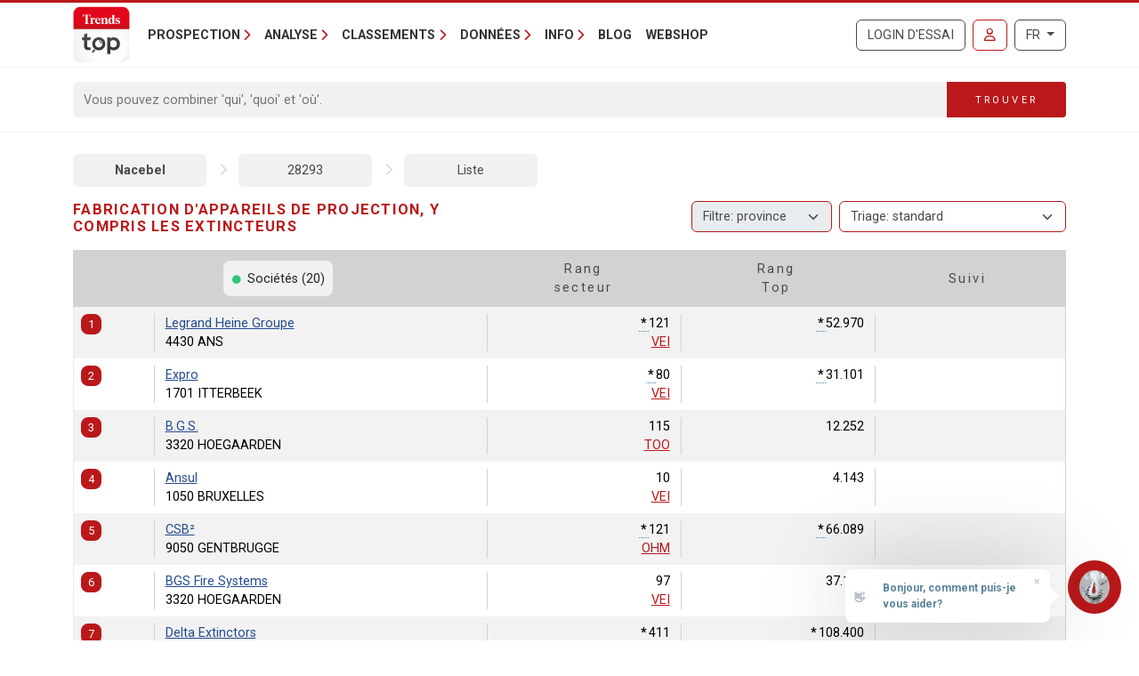

--- FILE ---
content_type: text/html; charset=utf-8
request_url: https://trendstop.levif.be/fr/nace/28293/fabrication-dappareils-de-projection-de-matieres-liquides-ou-en-poudre.aspx
body_size: 18804
content:

<!doctype html>
<html lang="fr">
<head><meta charset="utf-8" /><meta name="viewport" content="width=device-width, initial-scale=1.0" /><title>
	Fabrication d'appareils de projection, y compris les extincteurs
</title><meta name="content-language" content="fr" /><meta name="author" content="Developed by Alistar for Roularta Business Information" /><link type="application/opensearchdescription+xml" rel="search" href="/integration/opensearch_trendstop.xml" title="Trends Top" />
    <script type="text/javascript">window.gdprAppliesGlobally=true;(function(){function a(e){if(!window.frames[e]){if(document.body&&document.body.firstChild){var t=document.body;var n=document.createElement("iframe");n.style.display="none";n.name=e;n.title=e;t.insertBefore(n,t.firstChild)}
    else{setTimeout(function(){a(e)},5)}}}function e(n,r,o,c,s){function e(e,t,n,a){if(typeof n!=="function"){return}if(!window[r]){window[r]=[]}var i=false;if(s){i=s(e,t,n)}if(!i){window[r].push({command:e,parameter:t,callback:n,version:a})}}e.stub=true;function t(a){if(!window[n]||window[n].stub!==true){return}if(!a.data){return}
        var i=typeof a.data==="string";var e;try{e=i?JSON.parse(a.data):a.data}catch(t){return}if(e[o]){var r=e[o];window[n](r.command,r.parameter,function(e,t){var n={};n[c]={returnValue:e,success:t,callId:r.callId};a.source.postMessage(i?JSON.stringify(n):n,"*")},r.version)}}
    if(typeof window[n]!=="function"){window[n]=e;if(window.addEventListener){window.addEventListener("message",t,false)}else{window.attachEvent("onmessage",t)}}}e("__tcfapi","__tcfapiBuffer","__tcfapiCall","__tcfapiReturn");a("__tcfapiLocator");(function(e){
    var t=document.createElement("script");t.id="spcloader";t.type="text/javascript";t.async=true;t.src="https://sdk.privacy-center.org/"+e+"/loader.js?target="+document.location.hostname;t.charset="utf-8";var n=document.getElementsByTagName("script")[0];n.parentNode.insertBefore(t,n)})("0c7f196f-0b85-4850-bfd5-f5512ebf3f5d")})();</script>


<script>window.didomiConfig = { cookies: { group: { enabled: true, customDomain: 'myprivacy.roularta.be' } }, }; window.didomiEventListeners = window.didomiEventListeners || [];</script>

<script>
    bcChannelIdentifier = "Site-Trendstop-FR.roularta.blueconic.net";
    (function () {
        var bcScript = document.createElement('script'); bcScript.async = true; bcScript.src = "https://c431.levif.be/script.js"; (document.getElementsByTagName('head')[0] || document.getElementsByTagName('body')[0]).appendChild(bcScript);
    })();
</script>

<link href="https://fonts.googleapis.com/css?family=Roboto:400,700&amp;display=swap" rel="stylesheet" /><link href="/dist/main/assets/core?v=PFuCIQAn3T8ituXiGe6WUVt6bv8W-ZMx5hMC3Dr9rDE1" rel="stylesheet"/>

    <script src="/js/jquery-3.5.1.min.js"></script>
    

<link rel="apple-touch-icon" href="/img/favicons/apple-touch-icon.png">
<link rel="icon" type="image/png" sizes="32x32" href="/img/favicons/favicon-32x32.png">
<link rel="icon" type="image/png" sizes="16x16" href="/img/favicons/favicon-16x16.png">
<link rel="manifest" href="/img/favicons/site.webmanifest">
<link rel="mask-icon" href="/img/favicons/safari-pinned-tab.svg" color="#5bbad5">
<link rel="shortcut icon" href="/img/favicons/favicon.ico">
<meta name="apple-mobile-web-app-title" content="Trends Top">
<meta name="application-name" content="Trends Top">
<meta name="msapplication-TileColor" content="#da532c">
<meta name="msapplication-config" content="/img/favicons/browserconfig.xml">
<meta name="theme-color" content="#ffffff">

    
<script>
var dataLayer = dataLayer || [];
dataLayer.push({'userId': ''});
dataLayer.push({'loginCode': ''});
dataLayer.push({'loginType': ''});
dataLayer.push({'companyNumber': ''});
dataLayer.push({'internalCampaign': ''});
dataLayer.push({'internalContent': ''});
</script>
<!-- Google Tag Manager 1 -->
<script>(function(w,d,s,l,i){w[l]=w[l]||[];w[l].push({'gtm.start':
new Date().getTime(),event:'gtm.js'});var f=d.getElementsByTagName(s)[0],
j=d.createElement(s),dl=l!='dataLayer'?'&l='+l:'';j.async=true;j.src=
'https://www.googletagmanager.com/gtm.js?id='+i+dl;f.parentNode.insertBefore(j,f);
})(window,document,'script','dataLayer','GTM-W3DWSC6');</script>
<!-- Google Tag Manager 2 -->
<script>(function(w,d,s,l,i){w[l]=w[l]||[];w[l].push({'gtm.start':
new Date().getTime(),event:'gtm.js'});var f=d.getElementsByTagName(s)[0],
j=d.createElement(s),dl=l!='dataLayer'?'&l='+l:'';j.async=true;j.src=
'https://www.googletagmanager.com/gtm.js?id='+i+dl;f.parentNode.insertBefore(j,f);
})(window,document,'script','dataLayer','GTM-WRBPKLCL');</script>
<!-- End Google Tag Manager -->
</head>
<body id="body" ondragstart="return false" onselectstart="return false" class="nosel">


<!-- Google Tag Manager 1 (noscript) -->
<noscript>
    <iframe src="https://www.googletagmanager.com/ns.html?id=GTM-W3DWSC6"
            height="0" width="0" style="display:none;visibility:hidden">
    </iframe>
</noscript>
<!-- Google Tag Manager 2 (noscript) -->
<noscript>
    <iframe src="https://www.googletagmanager.com/ns.html?id=GTM-WRBPKLCL"
            height="0" width="0" style="display:none;visibility:hidden">
    </iframe>
</noscript>
<!-- End Google Tag Manager (noscript) -->










<form method="post" action="/fr/nace/28293/fabrication-dappareils-de-projection-de-matieres-liquides-ou-en-poudre.aspx" id="Form1">
<div class="aspNetHidden">
<input type="hidden" name="__VIEWSTATE" id="__VIEWSTATE" value="G/rcrIVvfUeOmegpO8l3Q+r4gwJoBnLo3a/vRNzQD00qrgFuQdxTdDOvXs0mdHrmFA91VmNm6qF4QGqmritEUgGPdpuj7HT35fptAUuH3HgEbj0xJInpsC6oZtvC309yfBIfQe87v4Jb2YDnymD/Thc0F5Eh/8HRYpDy+cf5sN905CMlPEnFLas3d8/RnXkwSsZMrED8J1cp32RLY2cfMTiKI2COgFPWyfKEHhDsKNSsDdvfcEYuVHk7KfbkcLPVx3/s40T3zs38HkIZmf9erAn2rfE=" />
</div>


<script type="text/javascript">
//<![CDATA[
var serverVars={lc:'fr',cc:'fr-BE',lo:false,nf:false,quickSearchHowToMessage:'Introduisez un mot de recherche.'};;var Language='FR';var Features = [11,12,13];var MultilangLabels = {"modal.close":"Fermer","modal.save":"Sauver","modal.continue":"Continuer","modal.erase":"Effacer"};//]]>
</script>

<div class="aspNetHidden">

	<input type="hidden" name="__VIEWSTATEGENERATOR" id="__VIEWSTATEGENERATOR" value="63301E89" />
	<input type="hidden" name="__EVENTVALIDATION" id="__EVENTVALIDATION" value="+PHKEeR/8rYCOwgJ2OdHsqc/wDKwnK5PUyvXBgLb485yqGqAfFKjQN097UMYG1YdBDXoskgQIuuES/kmmdFeA851SPtL+RgCoEW+qd8zH8vE/Bqo" />
</div>
    <input type="submit" name="ctl00$TrapEnter" value="" onclick=" return false; ;" id="TrapEnter" />
    
<header>
    <div class="container">
        <nav class="navbar navbar-expand-lg navbar-light">
            <div class="nt-header__logo">
                <a href="/fr/home.aspx" class="navbar-brand"><img src="/img/logos/app/trendstop.svg" alt="Trends Top" class="logo img-fluid " /></a>
            </div>
            <div class="d-lg-none flex-fill text-end">
                
<a id="RequestTrialLink" class="btn btn-outline-secondary text-uppercase ms-lg-1 ms-xl-2 d-lg-none d-xl-inline-block" rel="nofollow" href="/fr/trial.aspx?int_campaign=trial&amp;int_content=loginblock">Login d'essai</a><a href="/fr/signin.aspx?returnUrl=%2ffr%2fnace%2f28293%2ffabrication-dappareils-de-projection-de-matieres-liquides-ou-en-poudre.aspx" id="SignInLink" rel="nofollow" class="btn btn-outline-primary text-uppercase ms-1 ms-sm-2 ms-lg-1 ms-xl-2" title="Se connecter">
        <i class="far fa-user"></i>
    </a>

            </div>
            <button class="navbar-toggler collapsed pe-0" type="button"
                data-bs-toggle="collapse" data-bs-target="#navbarContent"
                aria-controls="navbarSupportedContent" aria-expanded="false"
                aria-label="Toggle navigation">
                <span class="icon-bar top-bar"></span>
                <span class="icon-bar middle-bar"></span>
                <span class="icon-bar bottom-bar"></span>
            </button>
            <div class="collapse navbar-collapse mb-4 mb-lg-0 mx-2 mx-sm-0" id="navbarContent">
                
<div class="" style="display: flex; flex-flow: row nowrap; flex: 1 0 auto;">
    <ul class="navbar-nav mr-auto">
        
                <li class="nav-item dropdown"><a class="nav-link dropdown-toggle" id="navbarDropdown-0" role="button" data-bs-toggle="dropdown" aria-haspopup="true" aria-expanded="false">Prospection</a>
                
                        <div class="dropdown-menu" aria-labelledby="navbarDropdown-0">
                    
                        <a class="dropdown-item" href="/fr/tools/listes-de-prospection-1228.aspx">Listes de prospection</a>
                    
                        <a class="dropdown-item" href="/fr/tools/enrichissement-liste-1232.aspx">Enrichissement liste</a>
                    
                        <a class="dropdown-item" href="/fr/tools/analyse-clients-1082.aspx">Trouver des lookalikes de clients</a>
                    
                        <a class="dropdown-item" href="/fr/tools/repartition-commerciale-1155.aspx">Répartition commerciale</a>
                    
                        <a class="dropdown-item" href="/fr/formations-1191.aspx">Formations</a>
                    
                        </div>
                    
                </li>
            
                <li class="nav-item dropdown"><a class="nav-link dropdown-toggle" id="navbarDropdown-1" role="button" data-bs-toggle="dropdown" aria-haspopup="true" aria-expanded="false">Analyse</a>
                
                        <div class="dropdown-menu" aria-labelledby="navbarDropdown-1">
                    
                        <a class="dropdown-item" href="/fr/tools/recherche-numero-de-tva-1229.aspx">Recherche numéro de TVA</a>
                    
                        <a class="dropdown-item" href="/fr/tools/recherche-comptes-annuels-1231.aspx">Recherche comptes annuels</a>
                    
                        <a class="dropdown-item" href="/fr/tools/comparer-societes-1083.aspx">Comparer sociétés</a>
                    
                        <a class="dropdown-item" href="/fr/tools/suivre-societes-1169.aspx">Suivre sociétés</a>
                    
                        <a class="dropdown-item" href="/fr/tools/spider-liens-entre-societes-1236.aspx">Spider - Liens entre sociétés</a>
                    
                        <a class="dropdown-item" href="/fr/tools/analyse-marche-1081.aspx">Analyse marché</a>
                    
                        <a class="dropdown-item" href="/fr/tools/analyse-clients-1082.aspx">Analyse clients</a>
                    
                        <a class="dropdown-item" href="/fr/business-report-1084.aspx">Business Report</a>
                    
                        <a class="dropdown-item" href="/fr/top-sectoriel-1179.aspx">Top Sectoriel</a>
                    
                        <a class="dropdown-item" href="/fr/top-communal-1180.aspx">Top Communal</a>
                    
                        <a class="dropdown-item" href="/fr/statistiques-1230.aspx">Statistiques</a>
                    
                        </div>
                    
                </li>
            
                <li class="nav-item dropdown"><a class="nav-link dropdown-toggle" id="navbarDropdown-2" role="button" data-bs-toggle="dropdown" aria-haspopup="true" aria-expanded="false">Classements</a>
                
                        <div class="dropdown-menu" aria-labelledby="navbarDropdown-2">
                    
                        <a class="dropdown-item" href="/fr/figure/r999/chiffre-daffaires.aspx">Chiffre d'affaires</a>
                    
                        <a class="dropdown-item" href="/fr/sector.aspx">Secteurs</a>
                    
                        <a class="dropdown-item" href="/fr/nace.aspx">Nacebel</a>
                    
                        <a class="dropdown-item" href="/fr/gg.aspx">Pages d'Or</a>
                    
                        <a class="dropdown-item" href="/fr/figures.aspx">Chiffres-clés</a>
                    
                        </div>
                    
                </li>
            
                <li class="nav-item dropdown"><a class="nav-link dropdown-toggle" id="navbarDropdown-3" role="button" data-bs-toggle="dropdown" aria-haspopup="true" aria-expanded="false">Données</a>
                
                        <div class="dropdown-menu" aria-labelledby="navbarDropdown-3">
                    
                        <a class="dropdown-item" href="/fr/prospection-1233.aspx">Prospection</a>
                    
                        <a class="dropdown-item" href="/fr/enrichissement-1227.aspx">Enrichissement</a>
                    
                        <a class="dropdown-item" href="/fr/sur-mesure-1226.aspx">Sur mesure</a>
                    
                        <a class="dropdown-item" href="/fr/integrations-api-1085.aspx">Intégrations & API</a>
                    
                        </div>
                    
                </li>
            
                <li class="nav-item dropdown"><a class="nav-link dropdown-toggle" id="navbarDropdown-4" role="button" data-bs-toggle="dropdown" aria-haspopup="true" aria-expanded="false">Info</a>
                
                        <div class="dropdown-menu" aria-labelledby="navbarDropdown-4">
                    
                        <a class="dropdown-item" href="/fr/faq">FAQ</a>
                    
                        <a class="dropdown-item" href="/fr/a-propos-trends-top-1096.aspx">A propos Trends Top</a>
                    
                        <a class="dropdown-item" href="/fr/agenda-1102.aspx">Agenda</a>
                    
                        <a class="dropdown-item" href="/fr/formations-1191.aspx">Formation</a>
                    
                        <a class="dropdown-item" href="/fr/contacter-1098.aspx">Contacter</a>
                    
                        </div>
                    
                </li>
            
        <li class="nav-item"><a href="/fr/ontop/entreprendre.aspx" id="BlogLink" class="nav-link">Blog</a></li>
        <li class="nav-item"><a href="/fr/trendstop-tarifs.aspx" id="WebshopLink" class="nav-link">Webshop</a></li>
    </ul>
</div>

                <div class="d-none d-lg-inline">
                    
<a id="RequestTrialLink" class="btn btn-outline-secondary text-uppercase ms-lg-1 ms-xl-2 d-lg-none d-xl-inline-block" rel="nofollow" href="/fr/trial.aspx?int_campaign=trial&amp;int_content=loginblock">Login d'essai</a><a href="/fr/signin.aspx?returnUrl=%2ffr%2fnace%2f28293%2ffabrication-dappareils-de-projection-de-matieres-liquides-ou-en-poudre.aspx" id="SignInLink" rel="nofollow" class="btn btn-outline-primary text-uppercase ms-1 ms-sm-2 ms-lg-1 ms-xl-2" title="Se connecter">
        <i class="far fa-user"></i>
    </a>

                </div>
                <div class="ms-lg-1 ms-xl-2 mt-2 mt-lg-0">
                    
<div class="btn-group">
    <button type="button" class="btn btn-outline-secondary dropdown-toggle" data-bs-toggle="dropdown" aria-haspopup="true" aria-expanded="false">
        FR
    </button>
    <div class="dropdown-menu dropdown-menu-lg-end">
        
                <a rel="nofollow" class="dropdown-item " href="https://trendstop.knack.be/nl/nace.aspx">Nederlands</a>
            
                <a rel="nofollow" class="dropdown-item active" href="/fr/nace.aspx">Français</a>
            
                <a rel="nofollow" class="dropdown-item " href="https://trendstop.knack.be/en/nace.aspx">English</a>
            
    </div>
</div>

                </div>
            </div>
        </nav>
    </div>
    
        <div class="nt-search-form">
            <div class="container">
                <div class="my-2 my-lg-3 js-quicksearch-wrapper">
                    <div class="input-group">
                        <input name="ctl00$Header1$SearchFieldHeader" type="search" id="SearchFieldHeader" class="form-control nt-search-form__form-box js-quicksearch-input" aria-label="Search" maxlength="100" placeholder="Vous pouvez combiner &#39;qui&#39;, &#39;quoi&#39; et &#39;où&#39;." />
                        <span class=" js-quicksearch-submit nt-search-form__form-btn-wrap btn">
                            <span class="input-group-text">
                                <i class="fa fa-search fa-flip-horizontal col-12 d-md-none" aria-hidden="true"></i>
                                <span class="nt-search-form__form-desktop-btn col-md-12 d-none d-md-block">
                                    Trouver
                                </span>
                            </span>
                        </span>
                    </div>
                </div>
            </div>
        </div>
    
</header>

    <main class="container mt-4 mb-4">
        
        
        <div id="CrumbleTool" class="nt-crumbletool d-flex justify-content-between align-items-center my-3 d-lg-block">
    <a href="/fr/nace.aspx" title="" class="  ">Nacebel</a>
<span class="sep"></span>
<a href="/fr/nace/28293/fabrication-dappareils-de-projection-y-compris-les-extincteurs.aspx" title="Fabrication d&#39;appareils de projection, y compris les extincteurs" class="  ">28293</a>
<span class="sep"></span>
<a href="/fr/nace/28293/fabrication-dappareils-de-projection-y-compris-les-extincteurs.aspx" title="" class="  ">Liste</a>

</div>

        
        


<div class="tt-partner-content-wrapper collapse">
    
</div>

<a id="results"></a>

    



<div class="nt-search-result nt-search-result--nace nt-search-result--benchmark-false">

<div class="row">
    <div id="TitleWrapper" class="col order-first col-md-8 col-lg-3 col-xl-5">
        <h1 class="nt-search-result__title">
            
            Fabrication d'appareils de projection, y compris les extincteurs
        </h1>
    </div>
    
        <div class="col d-lg-none">
            
        </div>
    

    <div class="col-lg-6 order-lg-4">
        <div id="HeaderSummaryWrapper">
            
            
            
            
        </div>
    </div>
    
        <div class="col-lg-9 col-xl-7 mb-2 order-lg-2">
            
                <div class="float-end d-none d-lg-block mb-1">
                    
                </div>
            
                <div class="float-end d-none d-lg-block mb-1 ms-1">
                    <select 
                        class="form-select nt-results__dropdown js-result-list-select-reload ms-1">
                        
                                <option  value="/fr/nace/28293/fabrication-dappareils-de-projection-de-matieres-liquides-ou-en-poudre.aspx?sort=">Triage: standard</a>
                            
                                <option  value="/fr/nace/28293/fabrication-dappareils-de-projection-de-matieres-liquides-ou-en-poudre.aspx?sort=R996">Code postal</a>
                            
                                <option  value="/fr/nace/28293/fabrication-dappareils-de-projection-de-matieres-liquides-ou-en-poudre.aspx?sort=R998">Commentaire</a>
                            
                                <option  value="/fr/nace/28293/fabrication-dappareils-de-projection-de-matieres-liquides-ou-en-poudre.aspx?sort=R995">Nom de l'entreprise</a>
                            
                                <option  value="/fr/nace/28293/fabrication-dappareils-de-projection-de-matieres-liquides-ou-en-poudre.aspx?sort=R994">Score</a>
                            
                                <option  value="/fr/nace/28293/fabrication-dappareils-de-projection-de-matieres-liquides-ou-en-poudre.aspx?sort=R997">Typologie</a>
                            
                                <option  value="/fr/nace/28293/fabrication-dappareils-de-projection-de-matieres-liquides-ou-en-poudre.aspx?sort=RA64">Actif net</a>
                            
                                <option  value="/fr/nace/28293/fabrication-dappareils-de-projection-de-matieres-liquides-ou-en-poudre.aspx?sort=R003">Actifs circulants</a>
                            
                                <option  value="/fr/nace/28293/fabrication-dappareils-de-projection-de-matieres-liquides-ou-en-poudre.aspx?sort=R021">Amortis. frais d'établissement & immob.</a>
                            
                                <option  value="/fr/nace/28293/fabrication-dappareils-de-projection-de-matieres-liquides-ou-en-poudre.aspx?sort=R009">Apport disponible hors capital</a>
                            
                                <option  value="/fr/nace/28293/fabrication-dappareils-de-projection-de-matieres-liquides-ou-en-poudre.aspx?sort=R011">Apport indisponible hors capital</a>
                            
                                <option  value="/fr/nace/28293/fabrication-dappareils-de-projection-de-matieres-liquides-ou-en-poudre.aspx?sort=RA29">Autre personnel</a>
                            
                                <option  value="/fr/nace/28293/fabrication-dappareils-de-projection-de-matieres-liquides-ou-en-poudre.aspx?sort=R106">Avantages en sus du salaire</a>
                            
                                <option  value="/fr/nace/28293/fabrication-dappareils-de-projection-de-matieres-liquides-ou-en-poudre.aspx?sort=R034">Bénéfice (+), Perte (-)</a>
                            
                                <option  value="/fr/nace/28293/fabrication-dappareils-de-projection-de-matieres-liquides-ou-en-poudre.aspx?sort=R026">Bénéfice (+), Perte (-) d'expl.</a>
                            
                                <option  value="/fr/nace/28293/fabrication-dappareils-de-projection-de-matieres-liquides-ou-en-poudre.aspx?sort=R032">Bénéfice à distribuer</a>
                            
                                <option  value="/fr/nace/28293/fabrication-dappareils-de-projection-de-matieres-liquides-ou-en-poudre.aspx?sort=RA12">Bénéfice net / valeur ajoutée</a>
                            
                                <option  value="/fr/nace/28293/fabrication-dappareils-de-projection-de-matieres-liquides-ou-en-poudre.aspx?sort=R072">Cash-flow</a>
                            
                                <option  value="/fr/nace/28293/fabrication-dappareils-de-projection-de-matieres-liquides-ou-en-poudre.aspx?sort=R114">Charges exceptionnelles</a>
                            
                                <option  value="/fr/nace/28293/fabrication-dappareils-de-projection-de-matieres-liquides-ou-en-poudre.aspx?sort=RA07">Charges fin. / valeur ajoutée</a>
                            
                                <option  value="/fr/nace/28293/fabrication-dappareils-de-projection-de-matieres-liquides-ou-en-poudre.aspx?sort=R028">Charges financières</a>
                            
                                <option  value="/fr/nace/28293/fabrication-dappareils-de-projection-de-matieres-liquides-ou-en-poudre.aspx?sort=RA08">Charges non décaissées / valeur ajoutée</a>
                            
                                <option  value="/fr/nace/28293/fabrication-dappareils-de-projection-de-matieres-liquides-ou-en-poudre.aspx?sort=R012">Chiffre d’affaires – Bilan</a>
                            
                                <option  value="/fr/nace/28293/fabrication-dappareils-de-projection-de-matieres-liquides-ou-en-poudre.aspx?sort=R999">Chiffre d’affaires – Trends Top</a>
                            
                                <option  value="/fr/nace/28293/fabrication-dappareils-de-projection-de-matieres-liquides-ou-en-poudre.aspx?sort=RA67">Cotisations, subsides, etc.</a>
                            
                                <option  value="/fr/nace/28293/fabrication-dappareils-de-projection-de-matieres-liquides-ou-en-poudre.aspx?sort=R108">Coût de formation</a>
                            
                                <option  value="/fr/nace/28293/fabrication-dappareils-de-projection-de-matieres-liquides-ou-en-poudre.aspx?sort=R116">Coût des ventes et des prestations</a>
                            
                                <option  value="/fr/nace/28293/fabrication-dappareils-de-projection-de-matieres-liquides-ou-en-poudre.aspx?sort=RA56">Couverture dettes +1an échéant dans l'année par le cash-flow</a>
                            
                                <option  value="/fr/nace/28293/fabrication-dappareils-de-projection-de-matieres-liquides-ou-en-poudre.aspx?sort=RA03">Couverture fonds de tiers cash-flow</a>
                            
                                <option  value="/fr/nace/28293/fabrication-dappareils-de-projection-de-matieres-liquides-ou-en-poudre.aspx?sort=R004">Créances comm. +1 an</a>
                            
                                <option  value="/fr/nace/28293/fabrication-dappareils-de-projection-de-matieres-liquides-ou-en-poudre.aspx?sort=R005">Créances comm. max. 1 an</a>
                            
                                <option  value="/fr/nace/28293/fabrication-dappareils-de-projection-de-matieres-liquides-ou-en-poudre.aspx?sort=RA10">Crédit clients (jours)</a>
                            
                                <option  value="/fr/nace/28293/fabrication-dappareils-de-projection-de-matieres-liquides-ou-en-poudre.aspx?sort=RA11">Crédit fournisseurs (jours)</a>
                            
                                <option  value="/fr/nace/28293/fabrication-dappareils-de-projection-de-matieres-liquides-ou-en-poudre.aspx?sort=R118">Current investments</a>
                            
                                <option  value="/fr/nace/28293/fabrication-dappareils-de-projection-de-matieres-liquides-ou-en-poudre.aspx?sort=RA01">Current ratio (liquidité)</a>
                            
                                <option  value="/fr/nace/28293/fabrication-dappareils-de-projection-de-matieres-liquides-ou-en-poudre.aspx?sort=RA50">Degré d’autofinancement</a>
                            
                                <option  value="/fr/nace/28293/fabrication-dappareils-de-projection-de-matieres-liquides-ou-en-poudre.aspx?sort=RA02">Degré d'indépendance financière</a>
                            
                                <option  value="/fr/nace/28293/fabrication-dappareils-de-projection-de-matieres-liquides-ou-en-poudre.aspx?sort=RA57">Délai de remboursement des fonds de tiers</a>
                            
                                <option  value="/fr/nace/28293/fabrication-dappareils-de-projection-de-matieres-liquides-ou-en-poudre.aspx?sort=R020">Dépenses en personnel (inscrit)</a>
                            
                                <option  value="/fr/nace/28293/fabrication-dappareils-de-projection-de-matieres-liquides-ou-en-poudre.aspx?sort=R083">Dépenses en personnel (total)</a>
                            
                                <option  value="/fr/nace/28293/fabrication-dappareils-de-projection-de-matieres-liquides-ou-en-poudre.aspx?sort=RA43">Désinscriptions autre raison</a>
                            
                                <option  value="/fr/nace/28293/fabrication-dappareils-de-projection-de-matieres-liquides-ou-en-poudre.aspx?sort=RA42">Désinscriptions licenciement</a>
                            
                                <option  value="/fr/nace/28293/fabrication-dappareils-de-projection-de-matieres-liquides-ou-en-poudre.aspx?sort=RA40">Désinscriptions pension</a>
                            
                                <option  value="/fr/nace/28293/fabrication-dappareils-de-projection-de-matieres-liquides-ou-en-poudre.aspx?sort=RA41">Désinscriptions prépension</a>
                            
                                <option  value="/fr/nace/28293/fabrication-dappareils-de-projection-de-matieres-liquides-ou-en-poudre.aspx?sort=RA52">Dettes à long terme / dettes à court terme</a>
                            
                                <option  value="/fr/nace/28293/fabrication-dappareils-de-projection-de-matieres-liquides-ou-en-poudre.aspx?sort=R008">Dettes comm. max. 1 an</a>
                            
                                <option  value="/fr/nace/28293/fabrication-dappareils-de-projection-de-matieres-liquides-ou-en-poudre.aspx?sort=R112">Dettes échues envers l'ONSS</a>
                            
                                <option  value="/fr/nace/28293/fabrication-dappareils-de-projection-de-matieres-liquides-ou-en-poudre.aspx?sort=R111">Dettes fiscales échues</a>
                            
                                <option  value="/fr/nace/28293/fabrication-dappareils-de-projection-de-matieres-liquides-ou-en-poudre.aspx?sort=RA59">Dettes fiscales et ONSS échues / passif total</a>
                            
                                <option  value="/fr/nace/28293/fabrication-dappareils-de-projection-de-matieres-liquides-ou-en-poudre.aspx?sort=R007">Dettes max. 1 an</a>
                            
                                <option  value="/fr/nace/28293/fabrication-dappareils-de-projection-de-matieres-liquides-ou-en-poudre.aspx?sort=RA68">EBIT</a>
                            
                                <option  value="/fr/nace/28293/fabrication-dappareils-de-projection-de-matieres-liquides-ou-en-poudre.aspx?sort=RA69">EBITDA</a>
                            
                                <option  value="/fr/nace/28293/fabrication-dappareils-de-projection-de-matieres-liquides-ou-en-poudre.aspx?sort=RA27">Employés</a>
                            
                                <option  value="/fr/nace/28293/fabrication-dappareils-de-projection-de-matieres-liquides-ou-en-poudre.aspx?sort=RA38">Engagement à durée déterminée</a>
                            
                                <option  value="/fr/nace/28293/fabrication-dappareils-de-projection-de-matieres-liquides-ou-en-poudre.aspx?sort=RA37">Engagement à durée indéterminée</a>
                            
                                <option  value="/fr/nace/28293/fabrication-dappareils-de-projection-de-matieres-liquides-ou-en-poudre.aspx?sort=R109">Fonds de roulement net</a>
                            
                                <option  value="/fr/nace/28293/fabrication-dappareils-de-projection-de-matieres-liquides-ou-en-poudre.aspx?sort=R006">Fonds propres</a>
                            
                                <option  value="/fr/nace/28293/fabrication-dappareils-de-projection-de-matieres-liquides-ou-en-poudre.aspx?sort=RA51">Fonds propres / capital</a>
                            
                                <option  value="/fr/nace/28293/fabrication-dappareils-de-projection-de-matieres-liquides-ou-en-poudre.aspx?sort=RA04">Frais de personnel / valeur ajoutée</a>
                            
                                <option  value="/fr/nace/28293/fabrication-dappareils-de-projection-de-matieres-liquides-ou-en-poudre.aspx?sort=R001">Immobilisations corporelles</a>
                            
                                <option  value="/fr/nace/28293/fabrication-dappareils-de-projection-de-matieres-liquides-ou-en-poudre.aspx?sort=R002">Immobilisations financières</a>
                            
                                <option  value="/fr/nace/28293/fabrication-dappareils-de-projection-de-matieres-liquides-ou-en-poudre.aspx?sort=RA61">Impôts & taxes / valeur ajoutée</a>
                            
                                <option  value="/fr/nace/28293/fabrication-dappareils-de-projection-de-matieres-liquides-ou-en-poudre.aspx?sort=R031">Impôts et taxes</a>
                            
                                <option  value="/fr/nace/28293/fabrication-dappareils-de-projection-de-matieres-liquides-ou-en-poudre.aspx?sort=RA44">Intérimaires</a>
                            
                                <option  value="/fr/nace/28293/fabrication-dappareils-de-projection-de-matieres-liquides-ou-en-poudre.aspx?sort=RA46">Intérimaires: coût</a>
                            
                                <option  value="/fr/nace/28293/fabrication-dappareils-de-projection-de-matieres-liquides-ou-en-poudre.aspx?sort=RA45">Intérimaires: heures prestées</a>
                            
                                <option  value="/fr/nace/28293/fabrication-dappareils-de-projection-de-matieres-liquides-ou-en-poudre.aspx?sort=R055">Invest. acquisition immob. corporelles</a>
                            
                                <option  value="/fr/nace/28293/fabrication-dappareils-de-projection-de-matieres-liquides-ou-en-poudre.aspx?sort=R069">Invest. amort./réd.valeurs de tiers</a>
                            
                                <option  value="/fr/nace/28293/fabrication-dappareils-de-projection-de-matieres-liquides-ou-en-poudre.aspx?sort=R062">Invest. plus-values de tiers</a>
                            
                                <option  value="/fr/nace/28293/fabrication-dappareils-de-projection-de-matieres-liquides-ou-en-poudre.aspx?sort=R071">Investissements</a>
                            
                                <option  value="/fr/nace/28293/fabrication-dappareils-de-projection-de-matieres-liquides-ou-en-poudre.aspx?sort=RA65">Liquidité immédiate</a>
                            
                                <option  value="/fr/nace/28293/fabrication-dappareils-de-projection-de-matieres-liquides-ou-en-poudre.aspx?sort=R015">Marge brute (+/-)</a>
                            
                                <option  value="/fr/nace/28293/fabrication-dappareils-de-projection-de-matieres-liquides-ou-en-poudre.aspx?sort=RA13">Marge brute de vente</a>
                            
                                <option  value="/fr/nace/28293/fabrication-dappareils-de-projection-de-matieres-liquides-ou-en-poudre.aspx?sort=RA14">Marge nette de vente</a>
                            
                                <option  value="/fr/nace/28293/fabrication-dappareils-de-projection-de-matieres-liquides-ou-en-poudre.aspx?sort=R105">Nombre d’heures prestées</a>
                            
                                <option  value="/fr/nace/28293/fabrication-dappareils-de-projection-de-matieres-liquides-ou-en-poudre.aspx?sort=RA25">Nombre de travailleurs</a>
                            
                                <option  value="/fr/nace/28293/fabrication-dappareils-de-projection-de-matieres-liquides-ou-en-poudre.aspx?sort=RA36">Nombre de travailleurs diplômés de l’enseignement primaire</a>
                            
                                <option  value="/fr/nace/28293/fabrication-dappareils-de-projection-de-matieres-liquides-ou-en-poudre.aspx?sort=RA35">Nombre de travailleurs diplômés de l’enseignement secondaire</a>
                            
                                <option  value="/fr/nace/28293/fabrication-dappareils-de-projection-de-matieres-liquides-ou-en-poudre.aspx?sort=RA32">Nombre de travailleurs féminins</a>
                            
                                <option  value="/fr/nace/28293/fabrication-dappareils-de-projection-de-matieres-liquides-ou-en-poudre.aspx?sort=RA31">Nombre de travailleurs masculins</a>
                            
                                <option  value="/fr/nace/28293/fabrication-dappareils-de-projection-de-matieres-liquides-ou-en-poudre.aspx?sort=RA34">Nombre de travailleurs porteurs d’un diplôme d’enseignement supérieur</a>
                            
                                <option  value="/fr/nace/28293/fabrication-dappareils-de-projection-de-matieres-liquides-ou-en-poudre.aspx?sort=RA33">Nombre de travailleurs porteurs d’un diplôme universitaire</a>
                            
                                <option  value="/fr/nace/28293/fabrication-dappareils-de-projection-de-matieres-liquides-ou-en-poudre.aspx?sort=RA28">Ouvriers</a>
                            
                                <option  value="/fr/nace/28293/fabrication-dappareils-de-projection-de-matieres-liquides-ou-en-poudre.aspx?sort=RA26">Personnel de direction</a>
                            
                                <option  value="/fr/nace/28293/fabrication-dappareils-de-projection-de-matieres-liquides-ou-en-poudre.aspx?sort=RA47">Personnel mis à disposition</a>
                            
                                <option  value="/fr/nace/28293/fabrication-dappareils-de-projection-de-matieres-liquides-ou-en-poudre.aspx?sort=RA49">Personnel mis à disposition: coût</a>
                            
                                <option  value="/fr/nace/28293/fabrication-dappareils-de-projection-de-matieres-liquides-ou-en-poudre.aspx?sort=RA48">Personnel mis à disposition: heures prestées</a>
                            
                                <option  value="/fr/nace/28293/fabrication-dappareils-de-projection-de-matieres-liquides-ou-en-poudre.aspx?sort=RA09">Productivité par personne occupée</a>
                            
                                <option  value="/fr/nace/28293/fabrication-dappareils-de-projection-de-matieres-liquides-ou-en-poudre.aspx?sort=R115">Produits exceptionnels</a>
                            
                                <option  value="/fr/nace/28293/fabrication-dappareils-de-projection-de-matieres-liquides-ou-en-poudre.aspx?sort=R113">Produits financiers</a>
                            
                                <option  value="/fr/nace/28293/fabrication-dappareils-de-projection-de-matieres-liquides-ou-en-poudre.aspx?sort=R023">Provisions risques/charges</a>
                            
                                <option  value="/fr/nace/28293/fabrication-dappareils-de-projection-de-matieres-liquides-ou-en-poudre.aspx?sort=RA55">Quick ratio</a>
                            
                                <option  value="/fr/nace/28293/fabrication-dappareils-de-projection-de-matieres-liquides-ou-en-poudre.aspx?sort=RA58">Ratio de trésorerie nette</a>
                            
                                <option  value="/fr/nace/28293/fabrication-dappareils-de-projection-de-matieres-liquides-ou-en-poudre.aspx?sort=R022">Réduct. valeur stocks, commandes, créances comm.</a>
                            
                                <option  value="/fr/nace/28293/fabrication-dappareils-de-projection-de-matieres-liquides-ou-en-poudre.aspx?sort=RA05">Rentabilité des fonds propres</a>
                            
                                <option  value="/fr/nace/28293/fabrication-dappareils-de-projection-de-matieres-liquides-ou-en-poudre.aspx?sort=RA60">Résultat ajouté / valeur ajoutée</a>
                            
                                <option  value="/fr/nace/28293/fabrication-dappareils-de-projection-de-matieres-liquides-ou-en-poudre.aspx?sort=RA63">Rotation actifs circulants</a>
                            
                                <option  value="/fr/nace/28293/fabrication-dappareils-de-projection-de-matieres-liquides-ou-en-poudre.aspx?sort=RA06">Rotation de l'actif total</a>
                            
                                <option  value="/fr/nace/28293/fabrication-dappareils-de-projection-de-matieres-liquides-ou-en-poudre.aspx?sort=RA62">Rotation immob. d’exploitation</a>
                            
                                <option  value="/fr/nace/28293/fabrication-dappareils-de-projection-de-matieres-liquides-ou-en-poudre.aspx?sort=RA54">Taux de valeur ajoutée</a>
                            
                                <option  value="/fr/nace/28293/fabrication-dappareils-de-projection-de-matieres-liquides-ou-en-poudre.aspx?sort=RA53">Taux d'investissement</a>
                            
                                <option  value="/fr/nace/28293/fabrication-dappareils-de-projection-de-matieres-liquides-ou-en-poudre.aspx?sort=R107">Temps de formation</a>
                            
                                <option  value="/fr/nace/28293/fabrication-dappareils-de-projection-de-matieres-liquides-ou-en-poudre.aspx?sort=R010">Total de l'actif</a>
                            
                                <option  value="/fr/nace/28293/fabrication-dappareils-de-projection-de-matieres-liquides-ou-en-poudre.aspx?sort=RA39">Travailleurs désinscrits</a>
                            
                                <option  value="/fr/nace/28293/fabrication-dappareils-de-projection-de-matieres-liquides-ou-en-poudre.aspx?sort=RA30">Travailleurs inscrits</a>
                            
                                <option  value="/fr/nace/28293/fabrication-dappareils-de-projection-de-matieres-liquides-ou-en-poudre.aspx?sort=R110">Trésorerie nette</a>
                            
                                <option  value="/fr/nace/28293/fabrication-dappareils-de-projection-de-matieres-liquides-ou-en-poudre.aspx?sort=R070">Valeur ajoutée</a>
                            
                                <option  value="/fr/nace/28293/fabrication-dappareils-de-projection-de-matieres-liquides-ou-en-poudre.aspx?sort=R117">Valeurs disponibles</a>
                            
                                <option  value="/fr/nace/28293/fabrication-dappareils-de-projection-de-matieres-liquides-ou-en-poudre.aspx?sort=R013">Variation en-cours fabrication</a>
                            
                    </select>
                </div>
            
                <div class="float-end d-none d-lg-block mb-1 ms-1">
                    <select disabled
                        title="Le filtre régional est actif pour des &lt;a href=&quot;/order.aspx?int_campaign=combinedsearch&quot; target=&quot;_blank&quot;>utilisateurs enregistrés&lt;/a>."
                        class="form-select nt-results__dropdown js-result-list-select-reload">
                        
                                <option  value="/fr/nace/28293/fabrication-dappareils-de-projection-de-matieres-liquides-ou-en-poudre.aspx?pr=">Filtre: province</a>
                            
                                <option  value="/fr/nace/28293/fabrication-dappareils-de-projection-de-matieres-liquides-ou-en-poudre.aspx?pr=1">Anvers</a>
                            
                                <option  value="/fr/nace/28293/fabrication-dappareils-de-projection-de-matieres-liquides-ou-en-poudre.aspx?pr=10">Brabant flamand</a>
                            
                                <option  value="/fr/nace/28293/fabrication-dappareils-de-projection-de-matieres-liquides-ou-en-poudre.aspx?pr=11">Brabant wallon</a>
                            
                                <option  value="/fr/nace/28293/fabrication-dappareils-de-projection-de-matieres-liquides-ou-en-poudre.aspx?pr=2">Bruxelles</a>
                            
                                <option  value="/fr/nace/28293/fabrication-dappareils-de-projection-de-matieres-liquides-ou-en-poudre.aspx?pr=3">Fl. occidentale</a>
                            
                                <option  value="/fr/nace/28293/fabrication-dappareils-de-projection-de-matieres-liquides-ou-en-poudre.aspx?pr=4">Fl. orientale</a>
                            
                                <option  value="/fr/nace/28293/fabrication-dappareils-de-projection-de-matieres-liquides-ou-en-poudre.aspx?pr=5">Hainaut</a>
                            
                                <option  value="/fr/nace/28293/fabrication-dappareils-de-projection-de-matieres-liquides-ou-en-poudre.aspx?pr=6">Liège</a>
                            
                                <option  value="/fr/nace/28293/fabrication-dappareils-de-projection-de-matieres-liquides-ou-en-poudre.aspx?pr=7">Limbourg</a>
                            
                                <option  value="/fr/nace/28293/fabrication-dappareils-de-projection-de-matieres-liquides-ou-en-poudre.aspx?pr=8">Luxembourg</a>
                            
                                <option  value="/fr/nace/28293/fabrication-dappareils-de-projection-de-matieres-liquides-ou-en-poudre.aspx?pr=9">Namur</a>
                            
                    </select>
                </div>
            
            <div class="row d-lg-none">
                
                    <div class="col text-end">
                        <select 
                            class="form-select nt-results__dropdown js-result-list-select-reload">
                            
                                    <option  value="/fr/nace/28293/fabrication-dappareils-de-projection-de-matieres-liquides-ou-en-poudre.aspx?sort=">Triage: standard</a>
                                
                                    <option  value="/fr/nace/28293/fabrication-dappareils-de-projection-de-matieres-liquides-ou-en-poudre.aspx?sort=R996">Code postal</a>
                                
                                    <option  value="/fr/nace/28293/fabrication-dappareils-de-projection-de-matieres-liquides-ou-en-poudre.aspx?sort=R998">Commentaire</a>
                                
                                    <option  value="/fr/nace/28293/fabrication-dappareils-de-projection-de-matieres-liquides-ou-en-poudre.aspx?sort=R995">Nom de l'entreprise</a>
                                
                                    <option  value="/fr/nace/28293/fabrication-dappareils-de-projection-de-matieres-liquides-ou-en-poudre.aspx?sort=R994">Score</a>
                                
                                    <option  value="/fr/nace/28293/fabrication-dappareils-de-projection-de-matieres-liquides-ou-en-poudre.aspx?sort=R997">Typologie</a>
                                
                                    <option  value="/fr/nace/28293/fabrication-dappareils-de-projection-de-matieres-liquides-ou-en-poudre.aspx?sort=RA64">Actif net</a>
                                
                                    <option  value="/fr/nace/28293/fabrication-dappareils-de-projection-de-matieres-liquides-ou-en-poudre.aspx?sort=R003">Actifs circulants</a>
                                
                                    <option  value="/fr/nace/28293/fabrication-dappareils-de-projection-de-matieres-liquides-ou-en-poudre.aspx?sort=R021">Amortis. frais d'établissement & immob.</a>
                                
                                    <option  value="/fr/nace/28293/fabrication-dappareils-de-projection-de-matieres-liquides-ou-en-poudre.aspx?sort=R009">Apport disponible hors capital</a>
                                
                                    <option  value="/fr/nace/28293/fabrication-dappareils-de-projection-de-matieres-liquides-ou-en-poudre.aspx?sort=R011">Apport indisponible hors capital</a>
                                
                                    <option  value="/fr/nace/28293/fabrication-dappareils-de-projection-de-matieres-liquides-ou-en-poudre.aspx?sort=RA29">Autre personnel</a>
                                
                                    <option  value="/fr/nace/28293/fabrication-dappareils-de-projection-de-matieres-liquides-ou-en-poudre.aspx?sort=R106">Avantages en sus du salaire</a>
                                
                                    <option  value="/fr/nace/28293/fabrication-dappareils-de-projection-de-matieres-liquides-ou-en-poudre.aspx?sort=R034">Bénéfice (+), Perte (-)</a>
                                
                                    <option  value="/fr/nace/28293/fabrication-dappareils-de-projection-de-matieres-liquides-ou-en-poudre.aspx?sort=R026">Bénéfice (+), Perte (-) d'expl.</a>
                                
                                    <option  value="/fr/nace/28293/fabrication-dappareils-de-projection-de-matieres-liquides-ou-en-poudre.aspx?sort=R032">Bénéfice à distribuer</a>
                                
                                    <option  value="/fr/nace/28293/fabrication-dappareils-de-projection-de-matieres-liquides-ou-en-poudre.aspx?sort=RA12">Bénéfice net / valeur ajoutée</a>
                                
                                    <option  value="/fr/nace/28293/fabrication-dappareils-de-projection-de-matieres-liquides-ou-en-poudre.aspx?sort=R072">Cash-flow</a>
                                
                                    <option  value="/fr/nace/28293/fabrication-dappareils-de-projection-de-matieres-liquides-ou-en-poudre.aspx?sort=R114">Charges exceptionnelles</a>
                                
                                    <option  value="/fr/nace/28293/fabrication-dappareils-de-projection-de-matieres-liquides-ou-en-poudre.aspx?sort=RA07">Charges fin. / valeur ajoutée</a>
                                
                                    <option  value="/fr/nace/28293/fabrication-dappareils-de-projection-de-matieres-liquides-ou-en-poudre.aspx?sort=R028">Charges financières</a>
                                
                                    <option  value="/fr/nace/28293/fabrication-dappareils-de-projection-de-matieres-liquides-ou-en-poudre.aspx?sort=RA08">Charges non décaissées / valeur ajoutée</a>
                                
                                    <option  value="/fr/nace/28293/fabrication-dappareils-de-projection-de-matieres-liquides-ou-en-poudre.aspx?sort=R012">Chiffre d’affaires – Bilan</a>
                                
                                    <option  value="/fr/nace/28293/fabrication-dappareils-de-projection-de-matieres-liquides-ou-en-poudre.aspx?sort=R999">Chiffre d’affaires – Trends Top</a>
                                
                                    <option  value="/fr/nace/28293/fabrication-dappareils-de-projection-de-matieres-liquides-ou-en-poudre.aspx?sort=RA67">Cotisations, subsides, etc.</a>
                                
                                    <option  value="/fr/nace/28293/fabrication-dappareils-de-projection-de-matieres-liquides-ou-en-poudre.aspx?sort=R108">Coût de formation</a>
                                
                                    <option  value="/fr/nace/28293/fabrication-dappareils-de-projection-de-matieres-liquides-ou-en-poudre.aspx?sort=R116">Coût des ventes et des prestations</a>
                                
                                    <option  value="/fr/nace/28293/fabrication-dappareils-de-projection-de-matieres-liquides-ou-en-poudre.aspx?sort=RA56">Couverture dettes +1an échéant dans l'année par le cash-flow</a>
                                
                                    <option  value="/fr/nace/28293/fabrication-dappareils-de-projection-de-matieres-liquides-ou-en-poudre.aspx?sort=RA03">Couverture fonds de tiers cash-flow</a>
                                
                                    <option  value="/fr/nace/28293/fabrication-dappareils-de-projection-de-matieres-liquides-ou-en-poudre.aspx?sort=R004">Créances comm. +1 an</a>
                                
                                    <option  value="/fr/nace/28293/fabrication-dappareils-de-projection-de-matieres-liquides-ou-en-poudre.aspx?sort=R005">Créances comm. max. 1 an</a>
                                
                                    <option  value="/fr/nace/28293/fabrication-dappareils-de-projection-de-matieres-liquides-ou-en-poudre.aspx?sort=RA10">Crédit clients (jours)</a>
                                
                                    <option  value="/fr/nace/28293/fabrication-dappareils-de-projection-de-matieres-liquides-ou-en-poudre.aspx?sort=RA11">Crédit fournisseurs (jours)</a>
                                
                                    <option  value="/fr/nace/28293/fabrication-dappareils-de-projection-de-matieres-liquides-ou-en-poudre.aspx?sort=R118">Current investments</a>
                                
                                    <option  value="/fr/nace/28293/fabrication-dappareils-de-projection-de-matieres-liquides-ou-en-poudre.aspx?sort=RA01">Current ratio (liquidité)</a>
                                
                                    <option  value="/fr/nace/28293/fabrication-dappareils-de-projection-de-matieres-liquides-ou-en-poudre.aspx?sort=RA50">Degré d’autofinancement</a>
                                
                                    <option  value="/fr/nace/28293/fabrication-dappareils-de-projection-de-matieres-liquides-ou-en-poudre.aspx?sort=RA02">Degré d'indépendance financière</a>
                                
                                    <option  value="/fr/nace/28293/fabrication-dappareils-de-projection-de-matieres-liquides-ou-en-poudre.aspx?sort=RA57">Délai de remboursement des fonds de tiers</a>
                                
                                    <option  value="/fr/nace/28293/fabrication-dappareils-de-projection-de-matieres-liquides-ou-en-poudre.aspx?sort=R020">Dépenses en personnel (inscrit)</a>
                                
                                    <option  value="/fr/nace/28293/fabrication-dappareils-de-projection-de-matieres-liquides-ou-en-poudre.aspx?sort=R083">Dépenses en personnel (total)</a>
                                
                                    <option  value="/fr/nace/28293/fabrication-dappareils-de-projection-de-matieres-liquides-ou-en-poudre.aspx?sort=RA43">Désinscriptions autre raison</a>
                                
                                    <option  value="/fr/nace/28293/fabrication-dappareils-de-projection-de-matieres-liquides-ou-en-poudre.aspx?sort=RA42">Désinscriptions licenciement</a>
                                
                                    <option  value="/fr/nace/28293/fabrication-dappareils-de-projection-de-matieres-liquides-ou-en-poudre.aspx?sort=RA40">Désinscriptions pension</a>
                                
                                    <option  value="/fr/nace/28293/fabrication-dappareils-de-projection-de-matieres-liquides-ou-en-poudre.aspx?sort=RA41">Désinscriptions prépension</a>
                                
                                    <option  value="/fr/nace/28293/fabrication-dappareils-de-projection-de-matieres-liquides-ou-en-poudre.aspx?sort=RA52">Dettes à long terme / dettes à court terme</a>
                                
                                    <option  value="/fr/nace/28293/fabrication-dappareils-de-projection-de-matieres-liquides-ou-en-poudre.aspx?sort=R008">Dettes comm. max. 1 an</a>
                                
                                    <option  value="/fr/nace/28293/fabrication-dappareils-de-projection-de-matieres-liquides-ou-en-poudre.aspx?sort=R112">Dettes échues envers l'ONSS</a>
                                
                                    <option  value="/fr/nace/28293/fabrication-dappareils-de-projection-de-matieres-liquides-ou-en-poudre.aspx?sort=R111">Dettes fiscales échues</a>
                                
                                    <option  value="/fr/nace/28293/fabrication-dappareils-de-projection-de-matieres-liquides-ou-en-poudre.aspx?sort=RA59">Dettes fiscales et ONSS échues / passif total</a>
                                
                                    <option  value="/fr/nace/28293/fabrication-dappareils-de-projection-de-matieres-liquides-ou-en-poudre.aspx?sort=R007">Dettes max. 1 an</a>
                                
                                    <option  value="/fr/nace/28293/fabrication-dappareils-de-projection-de-matieres-liquides-ou-en-poudre.aspx?sort=RA68">EBIT</a>
                                
                                    <option  value="/fr/nace/28293/fabrication-dappareils-de-projection-de-matieres-liquides-ou-en-poudre.aspx?sort=RA69">EBITDA</a>
                                
                                    <option  value="/fr/nace/28293/fabrication-dappareils-de-projection-de-matieres-liquides-ou-en-poudre.aspx?sort=RA27">Employés</a>
                                
                                    <option  value="/fr/nace/28293/fabrication-dappareils-de-projection-de-matieres-liquides-ou-en-poudre.aspx?sort=RA38">Engagement à durée déterminée</a>
                                
                                    <option  value="/fr/nace/28293/fabrication-dappareils-de-projection-de-matieres-liquides-ou-en-poudre.aspx?sort=RA37">Engagement à durée indéterminée</a>
                                
                                    <option  value="/fr/nace/28293/fabrication-dappareils-de-projection-de-matieres-liquides-ou-en-poudre.aspx?sort=R109">Fonds de roulement net</a>
                                
                                    <option  value="/fr/nace/28293/fabrication-dappareils-de-projection-de-matieres-liquides-ou-en-poudre.aspx?sort=R006">Fonds propres</a>
                                
                                    <option  value="/fr/nace/28293/fabrication-dappareils-de-projection-de-matieres-liquides-ou-en-poudre.aspx?sort=RA51">Fonds propres / capital</a>
                                
                                    <option  value="/fr/nace/28293/fabrication-dappareils-de-projection-de-matieres-liquides-ou-en-poudre.aspx?sort=RA04">Frais de personnel / valeur ajoutée</a>
                                
                                    <option  value="/fr/nace/28293/fabrication-dappareils-de-projection-de-matieres-liquides-ou-en-poudre.aspx?sort=R001">Immobilisations corporelles</a>
                                
                                    <option  value="/fr/nace/28293/fabrication-dappareils-de-projection-de-matieres-liquides-ou-en-poudre.aspx?sort=R002">Immobilisations financières</a>
                                
                                    <option  value="/fr/nace/28293/fabrication-dappareils-de-projection-de-matieres-liquides-ou-en-poudre.aspx?sort=RA61">Impôts & taxes / valeur ajoutée</a>
                                
                                    <option  value="/fr/nace/28293/fabrication-dappareils-de-projection-de-matieres-liquides-ou-en-poudre.aspx?sort=R031">Impôts et taxes</a>
                                
                                    <option  value="/fr/nace/28293/fabrication-dappareils-de-projection-de-matieres-liquides-ou-en-poudre.aspx?sort=RA44">Intérimaires</a>
                                
                                    <option  value="/fr/nace/28293/fabrication-dappareils-de-projection-de-matieres-liquides-ou-en-poudre.aspx?sort=RA46">Intérimaires: coût</a>
                                
                                    <option  value="/fr/nace/28293/fabrication-dappareils-de-projection-de-matieres-liquides-ou-en-poudre.aspx?sort=RA45">Intérimaires: heures prestées</a>
                                
                                    <option  value="/fr/nace/28293/fabrication-dappareils-de-projection-de-matieres-liquides-ou-en-poudre.aspx?sort=R055">Invest. acquisition immob. corporelles</a>
                                
                                    <option  value="/fr/nace/28293/fabrication-dappareils-de-projection-de-matieres-liquides-ou-en-poudre.aspx?sort=R069">Invest. amort./réd.valeurs de tiers</a>
                                
                                    <option  value="/fr/nace/28293/fabrication-dappareils-de-projection-de-matieres-liquides-ou-en-poudre.aspx?sort=R062">Invest. plus-values de tiers</a>
                                
                                    <option  value="/fr/nace/28293/fabrication-dappareils-de-projection-de-matieres-liquides-ou-en-poudre.aspx?sort=R071">Investissements</a>
                                
                                    <option  value="/fr/nace/28293/fabrication-dappareils-de-projection-de-matieres-liquides-ou-en-poudre.aspx?sort=RA65">Liquidité immédiate</a>
                                
                                    <option  value="/fr/nace/28293/fabrication-dappareils-de-projection-de-matieres-liquides-ou-en-poudre.aspx?sort=R015">Marge brute (+/-)</a>
                                
                                    <option  value="/fr/nace/28293/fabrication-dappareils-de-projection-de-matieres-liquides-ou-en-poudre.aspx?sort=RA13">Marge brute de vente</a>
                                
                                    <option  value="/fr/nace/28293/fabrication-dappareils-de-projection-de-matieres-liquides-ou-en-poudre.aspx?sort=RA14">Marge nette de vente</a>
                                
                                    <option  value="/fr/nace/28293/fabrication-dappareils-de-projection-de-matieres-liquides-ou-en-poudre.aspx?sort=R105">Nombre d’heures prestées</a>
                                
                                    <option  value="/fr/nace/28293/fabrication-dappareils-de-projection-de-matieres-liquides-ou-en-poudre.aspx?sort=RA25">Nombre de travailleurs</a>
                                
                                    <option  value="/fr/nace/28293/fabrication-dappareils-de-projection-de-matieres-liquides-ou-en-poudre.aspx?sort=RA36">Nombre de travailleurs diplômés de l’enseignement primaire</a>
                                
                                    <option  value="/fr/nace/28293/fabrication-dappareils-de-projection-de-matieres-liquides-ou-en-poudre.aspx?sort=RA35">Nombre de travailleurs diplômés de l’enseignement secondaire</a>
                                
                                    <option  value="/fr/nace/28293/fabrication-dappareils-de-projection-de-matieres-liquides-ou-en-poudre.aspx?sort=RA32">Nombre de travailleurs féminins</a>
                                
                                    <option  value="/fr/nace/28293/fabrication-dappareils-de-projection-de-matieres-liquides-ou-en-poudre.aspx?sort=RA31">Nombre de travailleurs masculins</a>
                                
                                    <option  value="/fr/nace/28293/fabrication-dappareils-de-projection-de-matieres-liquides-ou-en-poudre.aspx?sort=RA34">Nombre de travailleurs porteurs d’un diplôme d’enseignement supérieur</a>
                                
                                    <option  value="/fr/nace/28293/fabrication-dappareils-de-projection-de-matieres-liquides-ou-en-poudre.aspx?sort=RA33">Nombre de travailleurs porteurs d’un diplôme universitaire</a>
                                
                                    <option  value="/fr/nace/28293/fabrication-dappareils-de-projection-de-matieres-liquides-ou-en-poudre.aspx?sort=RA28">Ouvriers</a>
                                
                                    <option  value="/fr/nace/28293/fabrication-dappareils-de-projection-de-matieres-liquides-ou-en-poudre.aspx?sort=RA26">Personnel de direction</a>
                                
                                    <option  value="/fr/nace/28293/fabrication-dappareils-de-projection-de-matieres-liquides-ou-en-poudre.aspx?sort=RA47">Personnel mis à disposition</a>
                                
                                    <option  value="/fr/nace/28293/fabrication-dappareils-de-projection-de-matieres-liquides-ou-en-poudre.aspx?sort=RA49">Personnel mis à disposition: coût</a>
                                
                                    <option  value="/fr/nace/28293/fabrication-dappareils-de-projection-de-matieres-liquides-ou-en-poudre.aspx?sort=RA48">Personnel mis à disposition: heures prestées</a>
                                
                                    <option  value="/fr/nace/28293/fabrication-dappareils-de-projection-de-matieres-liquides-ou-en-poudre.aspx?sort=RA09">Productivité par personne occupée</a>
                                
                                    <option  value="/fr/nace/28293/fabrication-dappareils-de-projection-de-matieres-liquides-ou-en-poudre.aspx?sort=R115">Produits exceptionnels</a>
                                
                                    <option  value="/fr/nace/28293/fabrication-dappareils-de-projection-de-matieres-liquides-ou-en-poudre.aspx?sort=R113">Produits financiers</a>
                                
                                    <option  value="/fr/nace/28293/fabrication-dappareils-de-projection-de-matieres-liquides-ou-en-poudre.aspx?sort=R023">Provisions risques/charges</a>
                                
                                    <option  value="/fr/nace/28293/fabrication-dappareils-de-projection-de-matieres-liquides-ou-en-poudre.aspx?sort=RA55">Quick ratio</a>
                                
                                    <option  value="/fr/nace/28293/fabrication-dappareils-de-projection-de-matieres-liquides-ou-en-poudre.aspx?sort=RA58">Ratio de trésorerie nette</a>
                                
                                    <option  value="/fr/nace/28293/fabrication-dappareils-de-projection-de-matieres-liquides-ou-en-poudre.aspx?sort=R022">Réduct. valeur stocks, commandes, créances comm.</a>
                                
                                    <option  value="/fr/nace/28293/fabrication-dappareils-de-projection-de-matieres-liquides-ou-en-poudre.aspx?sort=RA05">Rentabilité des fonds propres</a>
                                
                                    <option  value="/fr/nace/28293/fabrication-dappareils-de-projection-de-matieres-liquides-ou-en-poudre.aspx?sort=RA60">Résultat ajouté / valeur ajoutée</a>
                                
                                    <option  value="/fr/nace/28293/fabrication-dappareils-de-projection-de-matieres-liquides-ou-en-poudre.aspx?sort=RA63">Rotation actifs circulants</a>
                                
                                    <option  value="/fr/nace/28293/fabrication-dappareils-de-projection-de-matieres-liquides-ou-en-poudre.aspx?sort=RA06">Rotation de l'actif total</a>
                                
                                    <option  value="/fr/nace/28293/fabrication-dappareils-de-projection-de-matieres-liquides-ou-en-poudre.aspx?sort=RA62">Rotation immob. d’exploitation</a>
                                
                                    <option  value="/fr/nace/28293/fabrication-dappareils-de-projection-de-matieres-liquides-ou-en-poudre.aspx?sort=RA54">Taux de valeur ajoutée</a>
                                
                                    <option  value="/fr/nace/28293/fabrication-dappareils-de-projection-de-matieres-liquides-ou-en-poudre.aspx?sort=RA53">Taux d'investissement</a>
                                
                                    <option  value="/fr/nace/28293/fabrication-dappareils-de-projection-de-matieres-liquides-ou-en-poudre.aspx?sort=R107">Temps de formation</a>
                                
                                    <option  value="/fr/nace/28293/fabrication-dappareils-de-projection-de-matieres-liquides-ou-en-poudre.aspx?sort=R010">Total de l'actif</a>
                                
                                    <option  value="/fr/nace/28293/fabrication-dappareils-de-projection-de-matieres-liquides-ou-en-poudre.aspx?sort=RA39">Travailleurs désinscrits</a>
                                
                                    <option  value="/fr/nace/28293/fabrication-dappareils-de-projection-de-matieres-liquides-ou-en-poudre.aspx?sort=RA30">Travailleurs inscrits</a>
                                
                                    <option  value="/fr/nace/28293/fabrication-dappareils-de-projection-de-matieres-liquides-ou-en-poudre.aspx?sort=R110">Trésorerie nette</a>
                                
                                    <option  value="/fr/nace/28293/fabrication-dappareils-de-projection-de-matieres-liquides-ou-en-poudre.aspx?sort=R070">Valeur ajoutée</a>
                                
                                    <option  value="/fr/nace/28293/fabrication-dappareils-de-projection-de-matieres-liquides-ou-en-poudre.aspx?sort=R117">Valeurs disponibles</a>
                                
                                    <option  value="/fr/nace/28293/fabrication-dappareils-de-projection-de-matieres-liquides-ou-en-poudre.aspx?sort=R013">Variation en-cours fabrication</a>
                                
                        </select>
                    </div>
                
                    <div class="col text-end">
                        <select disabled
                            title="Le filtre régional est actif pour des &lt;a href=&quot;/order.aspx?int_campaign=combinedsearch&quot; target=&quot;_blank&quot;>utilisateurs enregistrés&lt;/a>."
                            class="form-select nt-results__dropdown js-result-list-select-reload">
                            
                                    <option  value="/fr/nace/28293/fabrication-dappareils-de-projection-de-matieres-liquides-ou-en-poudre.aspx?pr=">Filtre: province</a>
                                
                                    <option  value="/fr/nace/28293/fabrication-dappareils-de-projection-de-matieres-liquides-ou-en-poudre.aspx?pr=1">Anvers</a>
                                
                                    <option  value="/fr/nace/28293/fabrication-dappareils-de-projection-de-matieres-liquides-ou-en-poudre.aspx?pr=10">Brabant flamand</a>
                                
                                    <option  value="/fr/nace/28293/fabrication-dappareils-de-projection-de-matieres-liquides-ou-en-poudre.aspx?pr=11">Brabant wallon</a>
                                
                                    <option  value="/fr/nace/28293/fabrication-dappareils-de-projection-de-matieres-liquides-ou-en-poudre.aspx?pr=2">Bruxelles</a>
                                
                                    <option  value="/fr/nace/28293/fabrication-dappareils-de-projection-de-matieres-liquides-ou-en-poudre.aspx?pr=3">Fl. occidentale</a>
                                
                                    <option  value="/fr/nace/28293/fabrication-dappareils-de-projection-de-matieres-liquides-ou-en-poudre.aspx?pr=4">Fl. orientale</a>
                                
                                    <option  value="/fr/nace/28293/fabrication-dappareils-de-projection-de-matieres-liquides-ou-en-poudre.aspx?pr=5">Hainaut</a>
                                
                                    <option  value="/fr/nace/28293/fabrication-dappareils-de-projection-de-matieres-liquides-ou-en-poudre.aspx?pr=6">Liège</a>
                                
                                    <option  value="/fr/nace/28293/fabrication-dappareils-de-projection-de-matieres-liquides-ou-en-poudre.aspx?pr=7">Limbourg</a>
                                
                                    <option  value="/fr/nace/28293/fabrication-dappareils-de-projection-de-matieres-liquides-ou-en-poudre.aspx?pr=8">Luxembourg</a>
                                
                                    <option  value="/fr/nace/28293/fabrication-dappareils-de-projection-de-matieres-liquides-ou-en-poudre.aspx?pr=9">Namur</a>
                                
                        </select>
                    </div>
                
            </div>
        </div>
    
    
        <div class="col-lg-6 mb-2 order-last nt-search-result__partner">
            <div class="d-none d-lg-block"></div>
        </div>
    
</div>






<table class="table table-striped nt-search-result__table ">
<thead>
<tr>
    <th>
        <div class="row flex-lg-nowrap">
            <div class="col-12 col-lg-5 align-self-center nt-search-result__header-col">
                
<span class="nt-search-result__th-span">
    <i class="fas fa-circle nt-search-result__th-icon nt-search-result__th-icon--active" aria-hidden="true"></i>
    <span>
        Sociétés
        (20)</span>
</span>

            </div>
            
            <div class="d-none d-lg-block col text-center border-start align-self-center nt-search-result__header-place-sector-col nt-search-result__header-col nt-search-result__header-less-cols">
                Rang<br />secteur
            </div>
            <div class="d-none d-lg-block col text-center border-start align-self-center nt-search-result__header-place-top-col nt-search-result__header-col nt-search-result__header-less-cols">
                Rang<br />Top
            </div>
            <div class="d-none d-lg-block col text-center border-start align-self-center nt-search-result__header-alerttypcom-col nt-search-result__header-col">
                Suivi
                <div class="d-flex">
                    <div class="flex-fill text-center">
                        
                    </div>
                    <div class="flex-fill text-center">
                        
                    </div>
                </div>
            </div>
        </div>
    </th>
</tr>
</thead>
<tbody>

        <tr>
            <td>
                <div class="row flex-lg-nowrap">
                    <div class="col-2 col-lg-1 align-self-center align-self-lg-start">
                        <span class="nt-result__table-row-number">
                            1
                        </span>
                    </div>
                    <div class="col-10 col-lg-4 border-start">
                        <div>
                            <div class="float-end">
                                
                            </div>
                            <a href="/fr/detail/420252894/legrand-heine-groupe.aspx">Legrand Heine Groupe</a><br/>
                            <span class="nt-search-result__address">
                                4430 ANS
                            </span>
                            
                            

                        </div>
                    </div>
                    
                    
                    <div class="col text-lg-end border-start">
                        <div class="d-block d-lg-none nt-search-result__mobile-cell-title">
                            Rang secteur
                        </div>
                        <div>
                            <span class="tt-figurecode-indicator-specialranking" title="Classement sur base de marge brute d'exploitation (+/-) au lieu de chiffre d'affaires.">*</span>121
                            <br class="d-none d-lg-block"/>
                            <a id="SectorLink" title="Sécurité, matériel, installation, fabrication, négoce, location" class="nt-search-result__table-link" href="/fr/sector/vei/securite-materiel-installation-fabrication-negoce-location.aspx">VEI</a>
                        </div>
                    </div>
                    <div class="col text-lg-end border-start">
                        <div class="d-block d-lg-none nt-search-result__mobile-cell-title">
                            Rang<br />Top
                        </div>
                        <span class="tt-figurecode-indicator-specialranking" title="Classement sur base de marge brute d'exploitation (+/-) au lieu de chiffre d'affaires.">*</span>52.970
                    </div>
                    <div class="col border-start">
                        <div class="d-block d-lg-none nt-search-result__mobile-cell-title text-end">
                            Suivi
                        </div>
                        <div class="d-flex">
                            <div id="teleport-target-followup-420252894" class="flex-fill text-center">
                            </div>
                            <div class="flex-fill text-center">
                                
                            </div>
                            <div class="flex-fill text-center">
                                
                            </div>
                            <div class="flex-fill text-center">
                                
                            </div>
                        </div>
                    </div>
                </div>
                
            </td>
        </tr>
    
        <tr>
            <td>
                <div class="row flex-lg-nowrap">
                    <div class="col-2 col-lg-1 align-self-center align-self-lg-start">
                        <span class="nt-result__table-row-number">
                            2
                        </span>
                    </div>
                    <div class="col-10 col-lg-4 border-start">
                        <div>
                            <div class="float-end">
                                
                            </div>
                            <a href="/fr/detail/432506964/expro.aspx">Expro</a><br/>
                            <span class="nt-search-result__address">
                                1701 ITTERBEEK
                            </span>
                            
                            

                        </div>
                    </div>
                    
                    
                    <div class="col text-lg-end border-start">
                        <div class="d-block d-lg-none nt-search-result__mobile-cell-title">
                            Rang secteur
                        </div>
                        <div>
                            <span class="tt-figurecode-indicator-specialranking" title="Classement sur base de marge brute d'exploitation (+/-) au lieu de chiffre d'affaires.">*</span>80
                            <br class="d-none d-lg-block"/>
                            <a id="SectorLink" title="Sécurité, matériel, installation, fabrication, négoce, location" class="nt-search-result__table-link" href="/fr/sector/vei/securite-materiel-installation-fabrication-negoce-location.aspx">VEI</a>
                        </div>
                    </div>
                    <div class="col text-lg-end border-start">
                        <div class="d-block d-lg-none nt-search-result__mobile-cell-title">
                            Rang<br />Top
                        </div>
                        <span class="tt-figurecode-indicator-specialranking" title="Classement sur base de marge brute d'exploitation (+/-) au lieu de chiffre d'affaires.">*</span>31.101
                    </div>
                    <div class="col border-start">
                        <div class="d-block d-lg-none nt-search-result__mobile-cell-title text-end">
                            Suivi
                        </div>
                        <div class="d-flex">
                            <div id="teleport-target-followup-432506964" class="flex-fill text-center">
                            </div>
                            <div class="flex-fill text-center">
                                
                            </div>
                            <div class="flex-fill text-center">
                                
                            </div>
                            <div class="flex-fill text-center">
                                
                            </div>
                        </div>
                    </div>
                </div>
                
            </td>
        </tr>
    
        <tr>
            <td>
                <div class="row flex-lg-nowrap">
                    <div class="col-2 col-lg-1 align-self-center align-self-lg-start">
                        <span class="nt-result__table-row-number">
                            3
                        </span>
                    </div>
                    <div class="col-10 col-lg-4 border-start">
                        <div>
                            <div class="float-end">
                                
                            </div>
                            <a href="/fr/detail/437774262/b-g-s-.aspx">B.G.S.</a><br/>
                            <span class="nt-search-result__address">
                                3320 HOEGAARDEN
                            </span>
                            
                            

                        </div>
                    </div>
                    
                    
                    <div class="col text-lg-end border-start">
                        <div class="d-block d-lg-none nt-search-result__mobile-cell-title">
                            Rang secteur
                        </div>
                        <div>
                            115
                            <br class="d-none d-lg-block"/>
                            <a id="SectorLink" title="Machines et accessoires, négoce" class="nt-search-result__table-link" href="/fr/sector/too/machines-et-accessoires-negoce.aspx">TOO</a>
                        </div>
                    </div>
                    <div class="col text-lg-end border-start">
                        <div class="d-block d-lg-none nt-search-result__mobile-cell-title">
                            Rang<br />Top
                        </div>
                        12.252
                    </div>
                    <div class="col border-start">
                        <div class="d-block d-lg-none nt-search-result__mobile-cell-title text-end">
                            Suivi
                        </div>
                        <div class="d-flex">
                            <div id="teleport-target-followup-437774262" class="flex-fill text-center">
                            </div>
                            <div class="flex-fill text-center">
                                
                            </div>
                            <div class="flex-fill text-center">
                                
                            </div>
                            <div class="flex-fill text-center">
                                
                            </div>
                        </div>
                    </div>
                </div>
                
            </td>
        </tr>
    
        <tr>
            <td>
                <div class="row flex-lg-nowrap">
                    <div class="col-2 col-lg-1 align-self-center align-self-lg-start">
                        <span class="nt-result__table-row-number">
                            4
                        </span>
                    </div>
                    <div class="col-10 col-lg-4 border-start">
                        <div>
                            <div class="float-end">
                                
                            </div>
                            <a href="/fr/detail/441557163/ansul.aspx">Ansul</a><br/>
                            <span class="nt-search-result__address">
                                1050 BRUXELLES
                            </span>
                            
                            

                        </div>
                    </div>
                    
                    
                    <div class="col text-lg-end border-start">
                        <div class="d-block d-lg-none nt-search-result__mobile-cell-title">
                            Rang secteur
                        </div>
                        <div>
                            10
                            <br class="d-none d-lg-block"/>
                            <a id="SectorLink" title="Sécurité, matériel, installation, fabrication, négoce, location" class="nt-search-result__table-link" href="/fr/sector/vei/securite-materiel-installation-fabrication-negoce-location.aspx">VEI</a>
                        </div>
                    </div>
                    <div class="col text-lg-end border-start">
                        <div class="d-block d-lg-none nt-search-result__mobile-cell-title">
                            Rang<br />Top
                        </div>
                        4.143
                    </div>
                    <div class="col border-start">
                        <div class="d-block d-lg-none nt-search-result__mobile-cell-title text-end">
                            Suivi
                        </div>
                        <div class="d-flex">
                            <div id="teleport-target-followup-441557163" class="flex-fill text-center">
                            </div>
                            <div class="flex-fill text-center">
                                
                            </div>
                            <div class="flex-fill text-center">
                                
                            </div>
                            <div class="flex-fill text-center">
                                
                            </div>
                        </div>
                    </div>
                </div>
                
            </td>
        </tr>
    
        <tr>
            <td>
                <div class="row flex-lg-nowrap">
                    <div class="col-2 col-lg-1 align-self-center align-self-lg-start">
                        <span class="nt-result__table-row-number">
                            5
                        </span>
                    </div>
                    <div class="col-10 col-lg-4 border-start">
                        <div>
                            <div class="float-end">
                                
                            </div>
                            <a href="/fr/detail/458986281/csb2.aspx">CSB²</a><br/>
                            <span class="nt-search-result__address">
                                9050 GENTBRUGGE
                            </span>
                            
                            

                        </div>
                    </div>
                    
                    
                    <div class="col text-lg-end border-start">
                        <div class="d-block d-lg-none nt-search-result__mobile-cell-title">
                            Rang secteur
                        </div>
                        <div>
                            <span class="tt-figurecode-indicator-specialranking" title="Classement sur base de marge brute d'exploitation (+/-) au lieu de chiffre d'affaires.">*</span>121
                            <br class="d-none d-lg-block"/>
                            <a id="SectorLink" title="Machines, entretien et réparations" class="nt-search-result__table-link" href="/fr/sector/ohm/machines-entretien-et-reparations.aspx">OHM</a>
                        </div>
                    </div>
                    <div class="col text-lg-end border-start">
                        <div class="d-block d-lg-none nt-search-result__mobile-cell-title">
                            Rang<br />Top
                        </div>
                        <span class="tt-figurecode-indicator-specialranking" title="Classement sur base de marge brute d'exploitation (+/-) au lieu de chiffre d'affaires.">*</span>66.089
                    </div>
                    <div class="col border-start">
                        <div class="d-block d-lg-none nt-search-result__mobile-cell-title text-end">
                            Suivi
                        </div>
                        <div class="d-flex">
                            <div id="teleport-target-followup-458986281" class="flex-fill text-center">
                            </div>
                            <div class="flex-fill text-center">
                                
                            </div>
                            <div class="flex-fill text-center">
                                
                            </div>
                            <div class="flex-fill text-center">
                                
                            </div>
                        </div>
                    </div>
                </div>
                
            </td>
        </tr>
    
        <tr>
            <td>
                <div class="row flex-lg-nowrap">
                    <div class="col-2 col-lg-1 align-self-center align-self-lg-start">
                        <span class="nt-result__table-row-number">
                            6
                        </span>
                    </div>
                    <div class="col-10 col-lg-4 border-start">
                        <div>
                            <div class="float-end">
                                
                            </div>
                            <a href="/fr/detail/460130287/bgs-fire-systems.aspx">BGS Fire Systems</a><br/>
                            <span class="nt-search-result__address">
                                3320 HOEGAARDEN
                            </span>
                            
                            

                        </div>
                    </div>
                    
                    
                    <div class="col text-lg-end border-start">
                        <div class="d-block d-lg-none nt-search-result__mobile-cell-title">
                            Rang secteur
                        </div>
                        <div>
                            97
                            <br class="d-none d-lg-block"/>
                            <a id="SectorLink" title="Sécurité, matériel, installation, fabrication, négoce, location" class="nt-search-result__table-link" href="/fr/sector/vei/securite-materiel-installation-fabrication-negoce-location.aspx">VEI</a>
                        </div>
                    </div>
                    <div class="col text-lg-end border-start">
                        <div class="d-block d-lg-none nt-search-result__mobile-cell-title">
                            Rang<br />Top
                        </div>
                        37.113
                    </div>
                    <div class="col border-start">
                        <div class="d-block d-lg-none nt-search-result__mobile-cell-title text-end">
                            Suivi
                        </div>
                        <div class="d-flex">
                            <div id="teleport-target-followup-460130287" class="flex-fill text-center">
                            </div>
                            <div class="flex-fill text-center">
                                
                            </div>
                            <div class="flex-fill text-center">
                                
                            </div>
                            <div class="flex-fill text-center">
                                
                            </div>
                        </div>
                    </div>
                </div>
                
            </td>
        </tr>
    
        <tr>
            <td>
                <div class="row flex-lg-nowrap">
                    <div class="col-2 col-lg-1 align-self-center align-self-lg-start">
                        <span class="nt-result__table-row-number">
                            7
                        </span>
                    </div>
                    <div class="col-10 col-lg-4 border-start">
                        <div>
                            <div class="float-end">
                                
                            </div>
                            <a href="/fr/detail/461405640/delta-extinctors.aspx">Delta Extinctors</a><br/>
                            <span class="nt-search-result__address">
                                1702 GROOT-BIJGAARDEN
                            </span>
                            
                            

                        </div>
                    </div>
                    
                    
                    <div class="col text-lg-end border-start">
                        <div class="d-block d-lg-none nt-search-result__mobile-cell-title">
                            Rang secteur
                        </div>
                        <div>
                            <span class="tt-figurecode-indicator-specialranking" title="Classement sur base de marge brute d'exploitation (+/-) au lieu de chiffre d'affaires.">*</span>411
                            <br class="d-none d-lg-block"/>
                            <a id="SectorLink" title="Machines, construction" class="nt-search-result__table-link" href="/fr/sector/mec/machines-construction.aspx">MEC</a>
                        </div>
                    </div>
                    <div class="col text-lg-end border-start">
                        <div class="d-block d-lg-none nt-search-result__mobile-cell-title">
                            Rang<br />Top
                        </div>
                        <span class="tt-figurecode-indicator-specialranking" title="Classement sur base de marge brute d'exploitation (+/-) au lieu de chiffre d'affaires.">*</span>108.400
                    </div>
                    <div class="col border-start">
                        <div class="d-block d-lg-none nt-search-result__mobile-cell-title text-end">
                            Suivi
                        </div>
                        <div class="d-flex">
                            <div id="teleport-target-followup-461405640" class="flex-fill text-center">
                            </div>
                            <div class="flex-fill text-center">
                                
                            </div>
                            <div class="flex-fill text-center">
                                
                            </div>
                            <div class="flex-fill text-center">
                                
                            </div>
                        </div>
                    </div>
                </div>
                
            </td>
        </tr>
    
        <tr>
            <td>
                <div class="row flex-lg-nowrap">
                    <div class="col-2 col-lg-1 align-self-center align-self-lg-start">
                        <span class="nt-result__table-row-number">
                            8
                        </span>
                    </div>
                    <div class="col-10 col-lg-4 border-start">
                        <div>
                            <div class="float-end">
                                
                            </div>
                            <a href="/fr/detail/463653466/spraying-systems-autojet-europe.aspx">Spraying Systems AutoJet Europe</a><br/>
                            <span class="nt-search-result__address">
                                9800 DEINZE
                            </span>
                            
                            

                        </div>
                    </div>
                    
                    
                    <div class="col text-lg-end border-start">
                        <div class="d-block d-lg-none nt-search-result__mobile-cell-title">
                            Rang secteur
                        </div>
                        <div>
                            80
                            <br class="d-none d-lg-block"/>
                            <a id="SectorLink" title="Machines et accessoires, négoce" class="nt-search-result__table-link" href="/fr/sector/too/machines-et-accessoires-negoce.aspx">TOO</a>
                        </div>
                    </div>
                    <div class="col text-lg-end border-start">
                        <div class="d-block d-lg-none nt-search-result__mobile-cell-title">
                            Rang<br />Top
                        </div>
                        8.511
                    </div>
                    <div class="col border-start">
                        <div class="d-block d-lg-none nt-search-result__mobile-cell-title text-end">
                            Suivi
                        </div>
                        <div class="d-flex">
                            <div id="teleport-target-followup-463653466" class="flex-fill text-center">
                            </div>
                            <div class="flex-fill text-center">
                                
                            </div>
                            <div class="flex-fill text-center">
                                
                            </div>
                            <div class="flex-fill text-center">
                                
                            </div>
                        </div>
                    </div>
                </div>
                
            </td>
        </tr>
    
        <tr>
            <td>
                <div class="row flex-lg-nowrap">
                    <div class="col-2 col-lg-1 align-self-center align-self-lg-start">
                        <span class="nt-result__table-row-number">
                            9
                        </span>
                    </div>
                    <div class="col-10 col-lg-4 border-start">
                        <div>
                            <div class="float-end">
                                
                            </div>
                            <a href="/fr/detail/475041959/lucka.aspx">Lucka</a><br/>
                            <span class="nt-search-result__address">
                                2018 ANTWERPEN
                            </span>
                            
                            

                        </div>
                    </div>
                    
                    
                    <div class="col text-lg-end border-start">
                        <div class="d-block d-lg-none nt-search-result__mobile-cell-title">
                            Rang secteur
                        </div>
                        <div>
                            <span class="tt-figurecode-indicator-specialranking" title="Classement sur base de marge brute d'exploitation (+/-) au lieu de chiffre d'affaires.">*</span>880
                            <br class="d-none d-lg-block"/>
                            <a id="SectorLink" title="Machines, construction" class="nt-search-result__table-link" href="/fr/sector/mec/machines-construction.aspx">MEC</a>
                        </div>
                    </div>
                    <div class="col text-lg-end border-start">
                        <div class="d-block d-lg-none nt-search-result__mobile-cell-title">
                            Rang<br />Top
                        </div>
                        <span class="tt-figurecode-indicator-specialranking" title="Classement sur base de marge brute d'exploitation (+/-) au lieu de chiffre d'affaires.">*</span>394.427
                    </div>
                    <div class="col border-start">
                        <div class="d-block d-lg-none nt-search-result__mobile-cell-title text-end">
                            Suivi
                        </div>
                        <div class="d-flex">
                            <div id="teleport-target-followup-475041959" class="flex-fill text-center">
                            </div>
                            <div class="flex-fill text-center">
                                
                            </div>
                            <div class="flex-fill text-center">
                                
                            </div>
                            <div class="flex-fill text-center">
                                
                            </div>
                        </div>
                    </div>
                </div>
                
            </td>
        </tr>
    
        <tr>
            <td>
                <div class="row flex-lg-nowrap">
                    <div class="col-2 col-lg-1 align-self-center align-self-lg-start">
                        <span class="nt-result__table-row-number">
                            10
                        </span>
                    </div>
                    <div class="col-10 col-lg-4 border-start">
                        <div>
                            <div class="float-end">
                                
                            </div>
                            <a href="/fr/detail/537313088/safety-spray-technics.aspx">Safety & Spray Technics</a><br/>
                            <span class="nt-search-result__address">
                                3040 HULDENBERG
                            </span>
                            
                            

                        </div>
                    </div>
                    
                    
                    <div class="col text-lg-end border-start">
                        <div class="d-block d-lg-none nt-search-result__mobile-cell-title">
                            Rang secteur
                        </div>
                        <div>
                            Hors classement
                            <br class="d-none d-lg-block"/>
                            <a id="SectorLink" title="Machines, construction" class="nt-search-result__table-link" href="/fr/sector/mec/machines-construction.aspx">MEC</a>
                        </div>
                    </div>
                    <div class="col text-lg-end border-start">
                        <div class="d-block d-lg-none nt-search-result__mobile-cell-title">
                            Rang<br />Top
                        </div>
                        Hors classement
                    </div>
                    <div class="col border-start">
                        <div class="d-block d-lg-none nt-search-result__mobile-cell-title text-end">
                            Suivi
                        </div>
                        <div class="d-flex">
                            <div id="teleport-target-followup-537313088" class="flex-fill text-center">
                            </div>
                            <div class="flex-fill text-center">
                                
                            </div>
                            <div class="flex-fill text-center">
                                
                            </div>
                            <div class="flex-fill text-center">
                                
                            </div>
                        </div>
                    </div>
                </div>
                
            </td>
        </tr>
    
</tbody>
<tfoot>
<tr>
    <td>
        
            <ul class="pagination justify-content-center flex-wrap">
                
                    <li class="page-item disabled">
                        <a class="page-link" href="">
                            <i class="fas fa-angle-left"></i>
                        </a>
                    </li>
                
                    <li class="page-item active">
                        <a class="page-link" href="/fr/nace/28293/fabrication-dappareils-de-projection-de-matieres-liquides-ou-en-poudre.aspx?page=1">
                            1
                        </a>
                    </li>
                
                    <li class="page-item ">
                        <a class="page-link" href="/fr/nace/28293/fabrication-dappareils-de-projection-de-matieres-liquides-ou-en-poudre.aspx?page=2">
                            2
                        </a>
                    </li>
                
                    <li class="page-item ">
                        <a class="page-link" href="/fr/nace/28293/fabrication-dappareils-de-projection-de-matieres-liquides-ou-en-poudre.aspx?page=2">
                            <i class="fas fa-angle-right"></i>
                        </a>
                    </li>
                
            </ul>
        
    </td>
</tr>
</tfoot>
</table>




    <p>
        (*) Cette société n'est pas classée sur le chiffre d'affaires.<br/>
        <a href="/cms/1052/427654" target="_blank">Comment sont positionnées les entreprises?</a>
        <br/>
        
    </p>

    

    <p>
        <a id="BackLink" class="text-primary small" href="/fr/nace.aspx">Retour</a>
    </p>

</div>

<div class="modal fade" id="results-typification-modal" tabindex="-1" role="dialog" aria-labelledby="exampleModalLabel" aria-hidden="true">
    <div class="modal-dialog" role="document">
        <div class="modal-content">
            <div class="modal-header">
                <h5 class="modal-title">
                    Typologie
                </h5>
                <button type="button" class="btn-close" data-bs-dismiss="modal" aria-label="Close">
                </button>
            </div>
            <div class="modal-body">
                <p>
                    Attribuez une typologie à toutes les entreprises de cette liste.
                </p>
                <div class="mb-3">
                    <label for="TypeDropdown">
                        Déterminez votre typologie.
                    </label>
                    
                    <select name="ctl00$MainContent$ResultsSetTypification$TypeDropdown" id="TypeDropdown" class="form-select nt-detail-personal-data__selectlist mb-2">

</select>
                </div>
                <p class="text-muted small">
                    Attribuez une typologie à toutes les entreprises de cette liste. Vous pouvez utiliser cette typologie pour vos sélections et vos triages. Ces informations ne sont visibles que pour vous.
                </p>

            </div>
            <div class="modal-footer">
                <button type="button" class="btn btn-secondary" data-bs-dismiss="modal">
                    Fermer
                </button>
                <button type="button" class="btn btn-primary" data-bs-dismiss="modal" id="saveTypification">
                    Sauver
                </button>
            </div>
        </div>
    </div>
</div>


    </main>
    

<footer class="nt-footer">
    <div class="container">
        <div class="row">
            <div class="col-md-3 d-none d-md-block">
                
<div class="nt-footer__title">
    Prospection</div>

        <div class="nt-footer__sub-title">
            <a href="/fr/tools/listes-de-prospection-1228.aspx">Listes de prospection</a></div>
    
        <div class="nt-footer__sub-title">
            <a href="/fr/tools/enrichissement-liste-1232.aspx">Enrichissement liste</a></div>
    
        <div class="nt-footer__sub-title">
            <a href="/fr/tools/analyse-clients-1082.aspx">Trouver des lookalikes de clients</a></div>
    
        <div class="nt-footer__sub-title">
            <a href="/fr/tools/repartition-commerciale-1155.aspx">Répartition commerciale</a></div>
    
        <div class="nt-footer__sub-title">
            <a href="/fr/formations-1191.aspx">Formations</a></div>
    

                
<div class="nt-footer__title">
    Analyse</div>

        <div class="nt-footer__sub-title">
            <a href="/fr/tools/recherche-numero-de-tva-1229.aspx">Recherche numéro de TVA</a></div>
    
        <div class="nt-footer__sub-title">
            <a href="/fr/tools/recherche-comptes-annuels-1231.aspx">Recherche comptes annuels</a></div>
    
        <div class="nt-footer__sub-title">
            <a href="/fr/tools/comparer-societes-1083.aspx">Comparer sociétés</a></div>
    
        <div class="nt-footer__sub-title">
            <a href="/fr/tools/suivre-societes-1169.aspx">Suivre sociétés</a></div>
    
        <div class="nt-footer__sub-title">
            <a href="/fr/tools/spider-liens-entre-societes-1236.aspx">Spider - Liens entre sociétés</a></div>
    
        <div class="nt-footer__sub-title">
            <a href="/fr/tools/analyse-marche-1081.aspx">Analyse marché</a></div>
    
        <div class="nt-footer__sub-title">
            <a href="/fr/tools/analyse-clients-1082.aspx">Analyse clients</a></div>
    
        <div class="nt-footer__sub-title">
            <a href="/fr/business-report-1084.aspx">Business Report</a></div>
    
        <div class="nt-footer__sub-title">
            <a href="/fr/top-sectoriel-1179.aspx">Top Sectoriel</a></div>
    
        <div class="nt-footer__sub-title">
            <a href="/fr/top-communal-1180.aspx">Top Communal</a></div>
    
        <div class="nt-footer__sub-title">
            <a href="/fr/statistiques-1230.aspx">Statistiques</a></div>
    

            </div>
            <div class="col-md-3 d-none d-md-block">
                
<div class="nt-footer__title">
    Classements</div>

        <div class="nt-footer__sub-title">
            <a href="/fr/figure/r999/chiffre-daffaires.aspx">Chiffre d'affaires</a></div>
    
        <div class="nt-footer__sub-title">
            <a href="/fr/sector.aspx">Secteurs</a></div>
    
        <div class="nt-footer__sub-title">
            <a href="/fr/nace.aspx">Nacebel</a></div>
    
        <div class="nt-footer__sub-title">
            <a href="/fr/gg.aspx">Pages d'Or</a></div>
    
        <div class="nt-footer__sub-title">
            <a href="/fr/figures.aspx">Chiffres-clés</a></div>
    

                
<div class="nt-footer__title">
    Données</div>

        <div class="nt-footer__sub-title">
            <a href="/fr/prospection-1233.aspx">Prospection</a></div>
    
        <div class="nt-footer__sub-title">
            <a href="/fr/enrichissement-1227.aspx">Enrichissement</a></div>
    
        <div class="nt-footer__sub-title">
            <a href="/fr/sur-mesure-1226.aspx">Sur mesure</a></div>
    
        <div class="nt-footer__sub-title">
            <a href="/fr/integrations-api-1085.aspx">Intégrations & API</a></div>
    

            </div>
            <div class="col-md-3 d-none d-md-block">
                
<div class="nt-footer__title">
    Info</div>

        <div class="nt-footer__sub-title">
            <a href="/fr/faq">FAQ</a></div>
    
        <div class="nt-footer__sub-title">
            <a href="/fr/a-propos-trends-top-1096.aspx">A propos Trends Top</a></div>
    
        <div class="nt-footer__sub-title">
            <a href="/fr/agenda-1102.aspx">Agenda</a></div>
    
        <div class="nt-footer__sub-title">
            <a href="/fr/formations-1191.aspx">Formation</a></div>
    
        <div class="nt-footer__sub-title">
            <a href="/fr/contacter-1098.aspx">Contacter</a></div>
    

            </div>
            <div class="col-12 col-md-3">
                <div class="nt-footer__title d-none d-md-block">
                    Suivez-nous
                </div>
                <div class="nt-footer__socials d-none d-md-block d-lg-block d-xl-block">
                    <a href="https://www.linkedin.com/groups?mostPopular=&gid=3192232" target="_blank" rel="noopener">
                        <i class="fa-brands fa-linkedin-in"></i>
                    </a>
                </div>
                <div class="d-md-none text-center">
                    <a href="/fr/lettre-dinfo-1100.aspx?ref=footer" id="NewsletterLink" class="nt-footer__title">
                        Souhaitez-vous vous inscrire à cette lettre d’information ?
                    </a>
                </div>
                <div class="d-md-none text-center nt-footer__contact-mobile">
                    <span>Trends Top</span>
                    <br/>
                    <span>
                        Rue de la Fusée 50, 1130 Bruxelles
                    </span>
                    <br/>
                    <span>
                        <a href="tel:00327027011">02/702.70.11</a>
                    </span>
                    <br/>
                    <span>
                        <a href="mailto:info@trendstop.be">info@trendstop.be</a>
                    </span>
                </div>
                <div class="nt-footer__socials d-md-none text-center">
                    <a href="https://www.linkedin.com/groups?mostPopular=&gid=3192232" target="_blank" rel="noopener">
                        <i class="fa-brands fa-linkedin-in"></i>
                    </a>
                </div>
                <div class="nt-footer__title d-none d-md-block">
                    Département de
                </div>
                <div class="nt-footer__cooperatives text-center text-md-start">
                    <a href="http://www.trends-business-information.be" target="_blank" rel="noopener">
                        <img class="img-fluid" src="/img/logos/trends-business-information-fff.png" alt="Trends Business Information" loading="lazy"/>
                    </a>
                </div>
            </div>
        </div>
    </div>
</footer>
<div class="nt-footer__legals">
    <div class="container text-center">
        <a href="/fr/copyright-1052-6.aspx">©Copyright - Conditions gén.</a>
        <span>| </span>
        <a href="https://www.roularta.be/fr/disclaimer" target="_blank">Disclaimer Roularta</a>
        <span>| </span>
        <a href="https://www.roularta.be/fr/privacy" target="_blank">Privacy statement Roularta</a>
        <span>| </span>
        <a href="https://www.roularta.be" target="_blank" rel="noopener">
            Roularta Media Group SA - 434.278.896
        </a>
        <span>| </span>
        <a href="javascript:Didomi.preferences.show()">
            Cookie Settings
        </a>
        <span>| </span>
        <a href="https://alistar.net/e-commerce" target="_blank" rel="noopener">E-business by <b>Alistar</b></a>
    </div>
</div>

    
    <script type="module" src="/dist/main/assets/netframework-CK1sTsAm.js"></script>



    <script src="/bundles/core?v=zDK2qsGRgRwUBlAFPA5edWQnMYsw4ha1i-q3j7jbqb01"></script>

    <script src="/js/bootbox-6.0.0.min.js"></script>
    
    <script src="/bundles/results?v=PRHyOuLSrCGJEjNYiwqISm-CQUSPXi3JFj5nldXylg01"></script>




<script type="text/javascript">
//<![CDATA[
var alertListConfirmTitle = 'Attention';var alertListConfirmMessage = 'La liste des entreprises que vous suivez sera modifiée. Etes-vous certain?';var alertTooltipWhenOn = 'Supprimer des alertes';var alertTooltipWhenOff = 'Ajouter aux alertes';var alertAllTooltipWhenOn = 'Retirer toutes les sociétés de cette liste des alertes';var alertAllTooltipWhenOff = 'Ajouter toutes les sociétés de cette liste au service d\'alerte';//]]>
</script>
</form>
<a href="/trap.ashx" rel="nofollow"></a>


<script type="didomi/javascript" data-vendor="iab:328">
    var pp_gemius_identifier = 'ndo1lDLvFYWs_HhuygUZRaRu7O8uwGx1.xgqnRlSTQn.H7';
    var pp_gemius_extraparameters = new Array('lan=FR', 'key=trendstop');
    (function(d,t){
        try{
            var gt=d.createElement(t), s=d.getElementsByTagName(t)[0];
            gt.setAttribute('async','async'); gt.setAttribute('defer','defer'); gt.src='https://gabe.hit.gemius.pl/xgemius.js';
            s.parentNode.insertBefore(gt,s);
        }
        catch(e){}
    })(document,'script');
</script>


<script type="text/javascript">
_linkedin_partner_id = "3159722";
window._linkedin_data_partner_ids = window._linkedin_data_partner_ids || [];
window._linkedin_data_partner_ids.push(_linkedin_partner_id);
</script><script type="text/javascript">
(function(){var s = document.getElementsByTagName("script")[0];
var b = document.createElement("script");
b.type = "text/javascript";b.async = true;
b.src = "https://snap.licdn.com/li.lms-analytics/insight.min.js";
s.parentNode.insertBefore(b, s);})();
</script>
<noscript>
    <img height="1" width="1" style="display:none;" alt="" src="https://px.ads.linkedin.com/collect/?pid=3159722&fmt=gif"/>
</noscript>

<script type="application/javascript">
    var FAQBOT_IsCompanyPage = window.location.pathname.indexOf("/nl/detail/") === 0 ||
                    window.location.pathname.indexOf("/fr/detail/") === 0 ||
                    window.location.pathname.indexOf("/en/detail/") === 0 ;

    var FAQBOT = {
        PUBLIC_KEY: "c991326cbf619deee9a11a4d9f4cfcd8b0c807d4",
        SETTING: "default",
        CUSTOM_DATA: { "first_name": null, "last_name": null }
    };
    if(FAQBOT_IsCompanyPage) {
        FAQBOT.FLOW_ID = 1600;
        FAQBOT.CUSTOM_DATA.vars = {
            companyName: document.getElementById("CompanyNameLabel") ? (document.getElementById("CompanyNameLabel").innerText || "") : ""
        };
    }
</script>
<div id="faqbot-58rZl8DgthS" data-url="https://chatbot.dstny.be"></div>
<script src="https://chatbot.dstny.be/js/bundle.tbi.v2.js"></script>



<div id="scroll-to-top" class="d-print-none">
    <i class="fa-solid fa-caret-up"></i>
</div>

<!-- Build v2026.0122.9 / FW Claims -->

</body>
</html>
